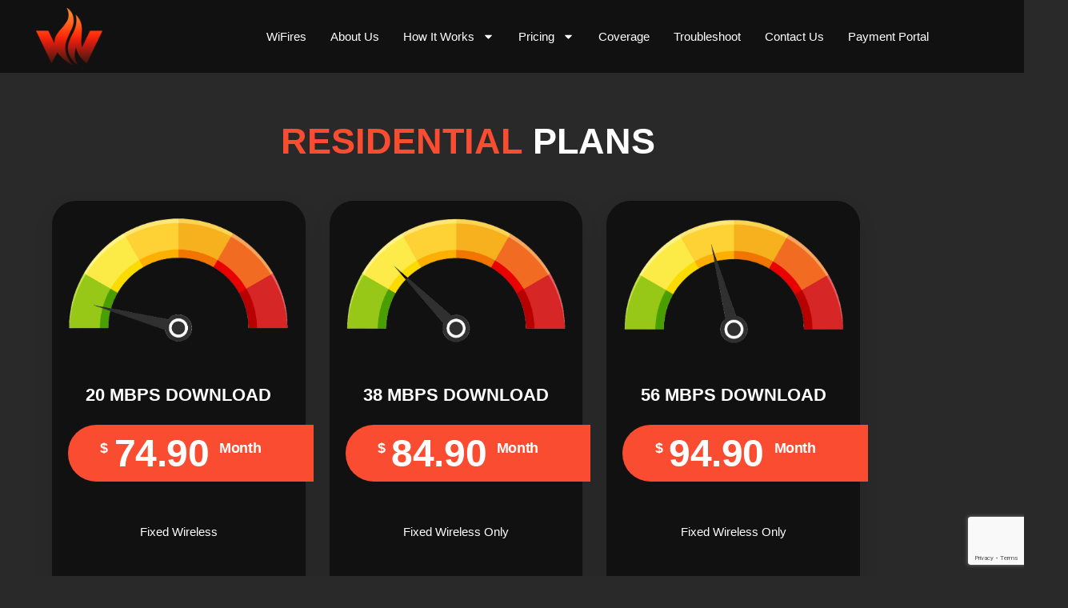

--- FILE ---
content_type: text/html; charset=UTF-8
request_url: https://wifires.com/pricing/
body_size: 24113
content:
<!doctype html>
<html lang="en-US">
<head>
	<meta charset="UTF-8">
	<meta name="viewport" content="width=device-width, initial-scale=1">
	<link rel="profile" href="https://gmpg.org/xfn/11">
	<meta name='robots' content='index, follow, max-image-preview:large, max-snippet:-1, max-video-preview:-1' />

	<!-- This site is optimized with the Yoast SEO plugin v26.7 - https://yoast.com/wordpress/plugins/seo/ -->
	<title>RESIDENTIAL WIRELESS PLANS - WiFires</title>
	<link rel="canonical" href="https://wifires.com/pricing/" />
	<meta property="og:locale" content="en_US" />
	<meta property="og:type" content="article" />
	<meta property="og:title" content="RESIDENTIAL WIRELESS PLANS - WiFires" />
	<meta property="og:description" content="RESIDENTIAL PLANS 20 MBPS DOWNLOAD $ 74.90 Month Fixed Wireless Select Plan Broadband Facts 38 MBPS DOWNLOAD $ 84.90 Month Fixed Wireless Only Select Plan Broadband Facts 56 MBPS DOWNLOAD $ 94.90 Month Fixed Wireless Only Select Plan Broadband Facts 74 MBPS DOWNLOAD $ 104.90 Month Fixed Wireless Only Select Plan Broadband Facts 92 MBPS [&hellip;]" />
	<meta property="og:url" content="https://wifires.com/pricing/" />
	<meta property="og:site_name" content="WiFires" />
	<meta property="article:publisher" content="https://www.facebook.com/WiFires" />
	<meta property="article:modified_time" content="2025-09-03T00:26:12+00:00" />
	<meta property="og:image" content="http://wifires.com/wp-content/uploads/elementor/thumbs/18_2-FREE-Mbps-ra8i4dl4ofpftkh0b38c5yl2t4tx2n3fjwo0pzcg4e.png" />
	<meta name="twitter:card" content="summary_large_image" />
	<meta name="twitter:site" content="@WiFiresLLC" />
	<meta name="twitter:label1" content="Est. reading time" />
	<meta name="twitter:data1" content="2 minutes" />
	<script type="application/ld+json" class="yoast-schema-graph">{"@context":"https://schema.org","@graph":[{"@type":"WebPage","@id":"https://wifires.com/pricing/","url":"https://wifires.com/pricing/","name":"RESIDENTIAL WIRELESS PLANS - WiFires","isPartOf":{"@id":"https://wifires.com/#website"},"primaryImageOfPage":{"@id":"https://wifires.com/pricing/#primaryimage"},"image":{"@id":"https://wifires.com/pricing/#primaryimage"},"thumbnailUrl":"http://wifires.com/wp-content/uploads/elementor/thumbs/18_2-FREE-Mbps-ra8i4dl4ofpftkh0b38c5yl2t4tx2n3fjwo0pzcg4e.png","datePublished":"2024-01-17T09:13:54+00:00","dateModified":"2025-09-03T00:26:12+00:00","breadcrumb":{"@id":"https://wifires.com/pricing/#breadcrumb"},"inLanguage":"en-US","potentialAction":[{"@type":"ReadAction","target":["https://wifires.com/pricing/"]}]},{"@type":"ImageObject","inLanguage":"en-US","@id":"https://wifires.com/pricing/#primaryimage","url":"http://wifires.com/wp-content/uploads/elementor/thumbs/18_2-FREE-Mbps-ra8i4dl4ofpftkh0b38c5yl2t4tx2n3fjwo0pzcg4e.png","contentUrl":"http://wifires.com/wp-content/uploads/elementor/thumbs/18_2-FREE-Mbps-ra8i4dl4ofpftkh0b38c5yl2t4tx2n3fjwo0pzcg4e.png"},{"@type":"BreadcrumbList","@id":"https://wifires.com/pricing/#breadcrumb","itemListElement":[{"@type":"ListItem","position":1,"name":"Home","item":"https://wifires.com/"},{"@type":"ListItem","position":2,"name":"RESIDENTIAL WIRELESS PLANS"}]},{"@type":"WebSite","@id":"https://wifires.com/#website","url":"https://wifires.com/","name":"WiFires","description":"Blazing Fast Internet","publisher":{"@id":"https://wifires.com/#organization"},"potentialAction":[{"@type":"SearchAction","target":{"@type":"EntryPoint","urlTemplate":"https://wifires.com/?s={search_term_string}"},"query-input":{"@type":"PropertyValueSpecification","valueRequired":true,"valueName":"search_term_string"}}],"inLanguage":"en-US"},{"@type":"Organization","@id":"https://wifires.com/#organization","name":"WiFires Communication LLC","url":"https://wifires.com/","logo":{"@type":"ImageObject","inLanguage":"en-US","@id":"https://wifires.com/#/schema/logo/image/","url":"https://wifires.com/wp-content/uploads/2024/02/cropped-Transparent-W-1_B-copy.png","contentUrl":"https://wifires.com/wp-content/uploads/2024/02/cropped-Transparent-W-1_B-copy.png","width":9713,"height":8307,"caption":"WiFires Communication LLC"},"image":{"@id":"https://wifires.com/#/schema/logo/image/"},"sameAs":["https://www.facebook.com/WiFires","https://x.com/WiFiresLLC"]}]}</script>
	<!-- / Yoast SEO plugin. -->


<link rel="alternate" type="application/rss+xml" title="WiFires &raquo; Feed" href="https://wifires.com/feed/" />
<link rel="alternate" type="application/rss+xml" title="WiFires &raquo; Comments Feed" href="https://wifires.com/comments/feed/" />
<link rel="alternate" title="oEmbed (JSON)" type="application/json+oembed" href="https://wifires.com/wp-json/oembed/1.0/embed?url=https%3A%2F%2Fwifires.com%2Fpricing%2F" />
<link rel="alternate" title="oEmbed (XML)" type="text/xml+oembed" href="https://wifires.com/wp-json/oembed/1.0/embed?url=https%3A%2F%2Fwifires.com%2Fpricing%2F&#038;format=xml" />
<style id='wp-img-auto-sizes-contain-inline-css'>
img:is([sizes=auto i],[sizes^="auto," i]){contain-intrinsic-size:3000px 1500px}
/*# sourceURL=wp-img-auto-sizes-contain-inline-css */
</style>
<style id='wp-emoji-styles-inline-css'>

	img.wp-smiley, img.emoji {
		display: inline !important;
		border: none !important;
		box-shadow: none !important;
		height: 1em !important;
		width: 1em !important;
		margin: 0 0.07em !important;
		vertical-align: -0.1em !important;
		background: none !important;
		padding: 0 !important;
	}
/*# sourceURL=wp-emoji-styles-inline-css */
</style>
<style id='global-styles-inline-css'>
:root{--wp--preset--aspect-ratio--square: 1;--wp--preset--aspect-ratio--4-3: 4/3;--wp--preset--aspect-ratio--3-4: 3/4;--wp--preset--aspect-ratio--3-2: 3/2;--wp--preset--aspect-ratio--2-3: 2/3;--wp--preset--aspect-ratio--16-9: 16/9;--wp--preset--aspect-ratio--9-16: 9/16;--wp--preset--color--black: #000000;--wp--preset--color--cyan-bluish-gray: #abb8c3;--wp--preset--color--white: #ffffff;--wp--preset--color--pale-pink: #f78da7;--wp--preset--color--vivid-red: #cf2e2e;--wp--preset--color--luminous-vivid-orange: #ff6900;--wp--preset--color--luminous-vivid-amber: #fcb900;--wp--preset--color--light-green-cyan: #7bdcb5;--wp--preset--color--vivid-green-cyan: #00d084;--wp--preset--color--pale-cyan-blue: #8ed1fc;--wp--preset--color--vivid-cyan-blue: #0693e3;--wp--preset--color--vivid-purple: #9b51e0;--wp--preset--gradient--vivid-cyan-blue-to-vivid-purple: linear-gradient(135deg,rgb(6,147,227) 0%,rgb(155,81,224) 100%);--wp--preset--gradient--light-green-cyan-to-vivid-green-cyan: linear-gradient(135deg,rgb(122,220,180) 0%,rgb(0,208,130) 100%);--wp--preset--gradient--luminous-vivid-amber-to-luminous-vivid-orange: linear-gradient(135deg,rgb(252,185,0) 0%,rgb(255,105,0) 100%);--wp--preset--gradient--luminous-vivid-orange-to-vivid-red: linear-gradient(135deg,rgb(255,105,0) 0%,rgb(207,46,46) 100%);--wp--preset--gradient--very-light-gray-to-cyan-bluish-gray: linear-gradient(135deg,rgb(238,238,238) 0%,rgb(169,184,195) 100%);--wp--preset--gradient--cool-to-warm-spectrum: linear-gradient(135deg,rgb(74,234,220) 0%,rgb(151,120,209) 20%,rgb(207,42,186) 40%,rgb(238,44,130) 60%,rgb(251,105,98) 80%,rgb(254,248,76) 100%);--wp--preset--gradient--blush-light-purple: linear-gradient(135deg,rgb(255,206,236) 0%,rgb(152,150,240) 100%);--wp--preset--gradient--blush-bordeaux: linear-gradient(135deg,rgb(254,205,165) 0%,rgb(254,45,45) 50%,rgb(107,0,62) 100%);--wp--preset--gradient--luminous-dusk: linear-gradient(135deg,rgb(255,203,112) 0%,rgb(199,81,192) 50%,rgb(65,88,208) 100%);--wp--preset--gradient--pale-ocean: linear-gradient(135deg,rgb(255,245,203) 0%,rgb(182,227,212) 50%,rgb(51,167,181) 100%);--wp--preset--gradient--electric-grass: linear-gradient(135deg,rgb(202,248,128) 0%,rgb(113,206,126) 100%);--wp--preset--gradient--midnight: linear-gradient(135deg,rgb(2,3,129) 0%,rgb(40,116,252) 100%);--wp--preset--font-size--small: 13px;--wp--preset--font-size--medium: 20px;--wp--preset--font-size--large: 36px;--wp--preset--font-size--x-large: 42px;--wp--preset--spacing--20: 0.44rem;--wp--preset--spacing--30: 0.67rem;--wp--preset--spacing--40: 1rem;--wp--preset--spacing--50: 1.5rem;--wp--preset--spacing--60: 2.25rem;--wp--preset--spacing--70: 3.38rem;--wp--preset--spacing--80: 5.06rem;--wp--preset--shadow--natural: 6px 6px 9px rgba(0, 0, 0, 0.2);--wp--preset--shadow--deep: 12px 12px 50px rgba(0, 0, 0, 0.4);--wp--preset--shadow--sharp: 6px 6px 0px rgba(0, 0, 0, 0.2);--wp--preset--shadow--outlined: 6px 6px 0px -3px rgb(255, 255, 255), 6px 6px rgb(0, 0, 0);--wp--preset--shadow--crisp: 6px 6px 0px rgb(0, 0, 0);}:root { --wp--style--global--content-size: 800px;--wp--style--global--wide-size: 1200px; }:where(body) { margin: 0; }.wp-site-blocks > .alignleft { float: left; margin-right: 2em; }.wp-site-blocks > .alignright { float: right; margin-left: 2em; }.wp-site-blocks > .aligncenter { justify-content: center; margin-left: auto; margin-right: auto; }:where(.wp-site-blocks) > * { margin-block-start: 24px; margin-block-end: 0; }:where(.wp-site-blocks) > :first-child { margin-block-start: 0; }:where(.wp-site-blocks) > :last-child { margin-block-end: 0; }:root { --wp--style--block-gap: 24px; }:root :where(.is-layout-flow) > :first-child{margin-block-start: 0;}:root :where(.is-layout-flow) > :last-child{margin-block-end: 0;}:root :where(.is-layout-flow) > *{margin-block-start: 24px;margin-block-end: 0;}:root :where(.is-layout-constrained) > :first-child{margin-block-start: 0;}:root :where(.is-layout-constrained) > :last-child{margin-block-end: 0;}:root :where(.is-layout-constrained) > *{margin-block-start: 24px;margin-block-end: 0;}:root :where(.is-layout-flex){gap: 24px;}:root :where(.is-layout-grid){gap: 24px;}.is-layout-flow > .alignleft{float: left;margin-inline-start: 0;margin-inline-end: 2em;}.is-layout-flow > .alignright{float: right;margin-inline-start: 2em;margin-inline-end: 0;}.is-layout-flow > .aligncenter{margin-left: auto !important;margin-right: auto !important;}.is-layout-constrained > .alignleft{float: left;margin-inline-start: 0;margin-inline-end: 2em;}.is-layout-constrained > .alignright{float: right;margin-inline-start: 2em;margin-inline-end: 0;}.is-layout-constrained > .aligncenter{margin-left: auto !important;margin-right: auto !important;}.is-layout-constrained > :where(:not(.alignleft):not(.alignright):not(.alignfull)){max-width: var(--wp--style--global--content-size);margin-left: auto !important;margin-right: auto !important;}.is-layout-constrained > .alignwide{max-width: var(--wp--style--global--wide-size);}body .is-layout-flex{display: flex;}.is-layout-flex{flex-wrap: wrap;align-items: center;}.is-layout-flex > :is(*, div){margin: 0;}body .is-layout-grid{display: grid;}.is-layout-grid > :is(*, div){margin: 0;}body{padding-top: 0px;padding-right: 0px;padding-bottom: 0px;padding-left: 0px;}a:where(:not(.wp-element-button)){text-decoration: underline;}:root :where(.wp-element-button, .wp-block-button__link){background-color: #32373c;border-width: 0;color: #fff;font-family: inherit;font-size: inherit;font-style: inherit;font-weight: inherit;letter-spacing: inherit;line-height: inherit;padding-top: calc(0.667em + 2px);padding-right: calc(1.333em + 2px);padding-bottom: calc(0.667em + 2px);padding-left: calc(1.333em + 2px);text-decoration: none;text-transform: inherit;}.has-black-color{color: var(--wp--preset--color--black) !important;}.has-cyan-bluish-gray-color{color: var(--wp--preset--color--cyan-bluish-gray) !important;}.has-white-color{color: var(--wp--preset--color--white) !important;}.has-pale-pink-color{color: var(--wp--preset--color--pale-pink) !important;}.has-vivid-red-color{color: var(--wp--preset--color--vivid-red) !important;}.has-luminous-vivid-orange-color{color: var(--wp--preset--color--luminous-vivid-orange) !important;}.has-luminous-vivid-amber-color{color: var(--wp--preset--color--luminous-vivid-amber) !important;}.has-light-green-cyan-color{color: var(--wp--preset--color--light-green-cyan) !important;}.has-vivid-green-cyan-color{color: var(--wp--preset--color--vivid-green-cyan) !important;}.has-pale-cyan-blue-color{color: var(--wp--preset--color--pale-cyan-blue) !important;}.has-vivid-cyan-blue-color{color: var(--wp--preset--color--vivid-cyan-blue) !important;}.has-vivid-purple-color{color: var(--wp--preset--color--vivid-purple) !important;}.has-black-background-color{background-color: var(--wp--preset--color--black) !important;}.has-cyan-bluish-gray-background-color{background-color: var(--wp--preset--color--cyan-bluish-gray) !important;}.has-white-background-color{background-color: var(--wp--preset--color--white) !important;}.has-pale-pink-background-color{background-color: var(--wp--preset--color--pale-pink) !important;}.has-vivid-red-background-color{background-color: var(--wp--preset--color--vivid-red) !important;}.has-luminous-vivid-orange-background-color{background-color: var(--wp--preset--color--luminous-vivid-orange) !important;}.has-luminous-vivid-amber-background-color{background-color: var(--wp--preset--color--luminous-vivid-amber) !important;}.has-light-green-cyan-background-color{background-color: var(--wp--preset--color--light-green-cyan) !important;}.has-vivid-green-cyan-background-color{background-color: var(--wp--preset--color--vivid-green-cyan) !important;}.has-pale-cyan-blue-background-color{background-color: var(--wp--preset--color--pale-cyan-blue) !important;}.has-vivid-cyan-blue-background-color{background-color: var(--wp--preset--color--vivid-cyan-blue) !important;}.has-vivid-purple-background-color{background-color: var(--wp--preset--color--vivid-purple) !important;}.has-black-border-color{border-color: var(--wp--preset--color--black) !important;}.has-cyan-bluish-gray-border-color{border-color: var(--wp--preset--color--cyan-bluish-gray) !important;}.has-white-border-color{border-color: var(--wp--preset--color--white) !important;}.has-pale-pink-border-color{border-color: var(--wp--preset--color--pale-pink) !important;}.has-vivid-red-border-color{border-color: var(--wp--preset--color--vivid-red) !important;}.has-luminous-vivid-orange-border-color{border-color: var(--wp--preset--color--luminous-vivid-orange) !important;}.has-luminous-vivid-amber-border-color{border-color: var(--wp--preset--color--luminous-vivid-amber) !important;}.has-light-green-cyan-border-color{border-color: var(--wp--preset--color--light-green-cyan) !important;}.has-vivid-green-cyan-border-color{border-color: var(--wp--preset--color--vivid-green-cyan) !important;}.has-pale-cyan-blue-border-color{border-color: var(--wp--preset--color--pale-cyan-blue) !important;}.has-vivid-cyan-blue-border-color{border-color: var(--wp--preset--color--vivid-cyan-blue) !important;}.has-vivid-purple-border-color{border-color: var(--wp--preset--color--vivid-purple) !important;}.has-vivid-cyan-blue-to-vivid-purple-gradient-background{background: var(--wp--preset--gradient--vivid-cyan-blue-to-vivid-purple) !important;}.has-light-green-cyan-to-vivid-green-cyan-gradient-background{background: var(--wp--preset--gradient--light-green-cyan-to-vivid-green-cyan) !important;}.has-luminous-vivid-amber-to-luminous-vivid-orange-gradient-background{background: var(--wp--preset--gradient--luminous-vivid-amber-to-luminous-vivid-orange) !important;}.has-luminous-vivid-orange-to-vivid-red-gradient-background{background: var(--wp--preset--gradient--luminous-vivid-orange-to-vivid-red) !important;}.has-very-light-gray-to-cyan-bluish-gray-gradient-background{background: var(--wp--preset--gradient--very-light-gray-to-cyan-bluish-gray) !important;}.has-cool-to-warm-spectrum-gradient-background{background: var(--wp--preset--gradient--cool-to-warm-spectrum) !important;}.has-blush-light-purple-gradient-background{background: var(--wp--preset--gradient--blush-light-purple) !important;}.has-blush-bordeaux-gradient-background{background: var(--wp--preset--gradient--blush-bordeaux) !important;}.has-luminous-dusk-gradient-background{background: var(--wp--preset--gradient--luminous-dusk) !important;}.has-pale-ocean-gradient-background{background: var(--wp--preset--gradient--pale-ocean) !important;}.has-electric-grass-gradient-background{background: var(--wp--preset--gradient--electric-grass) !important;}.has-midnight-gradient-background{background: var(--wp--preset--gradient--midnight) !important;}.has-small-font-size{font-size: var(--wp--preset--font-size--small) !important;}.has-medium-font-size{font-size: var(--wp--preset--font-size--medium) !important;}.has-large-font-size{font-size: var(--wp--preset--font-size--large) !important;}.has-x-large-font-size{font-size: var(--wp--preset--font-size--x-large) !important;}
:root :where(.wp-block-pullquote){font-size: 1.5em;line-height: 1.6;}
/*# sourceURL=global-styles-inline-css */
</style>
<link rel='stylesheet' id='woocommerce-layout-css' href='https://wifires.com/wp-content/plugins/woocommerce/assets/css/woocommerce-layout.css?ver=10.4.3' media='all' />
<link rel='stylesheet' id='woocommerce-smallscreen-css' href='https://wifires.com/wp-content/plugins/woocommerce/assets/css/woocommerce-smallscreen.css?ver=10.4.3' media='only screen and (max-width: 768px)' />
<link rel='stylesheet' id='woocommerce-general-css' href='https://wifires.com/wp-content/plugins/woocommerce/assets/css/woocommerce.css?ver=10.4.3' media='all' />
<style id='woocommerce-inline-inline-css'>
.woocommerce form .form-row .required { visibility: visible; }
/*# sourceURL=woocommerce-inline-inline-css */
</style>
<link rel='stylesheet' id='hello-elementor-css' href='https://wifires.com/wp-content/themes/hello-elementor/assets/css/reset.css?ver=3.4.5' media='all' />
<link rel='stylesheet' id='hello-elementor-theme-style-css' href='https://wifires.com/wp-content/themes/hello-elementor/assets/css/theme.css?ver=3.4.5' media='all' />
<link rel='stylesheet' id='hello-elementor-header-footer-css' href='https://wifires.com/wp-content/themes/hello-elementor/assets/css/header-footer.css?ver=3.4.5' media='all' />
<link rel='stylesheet' id='elementor-frontend-css' href='https://wifires.com/wp-content/plugins/elementor/assets/css/frontend.min.css?ver=3.34.1' media='all' />
<link rel='stylesheet' id='elementor-post-15-css' href='https://wifires.com/wp-content/uploads/elementor/css/post-15.css?ver=1767974509' media='all' />
<link rel='stylesheet' id='jet-fb-option-field-select-css' href='https://wifires.com/wp-content/plugins/jetformbuilder/modules/option-field/assets/build/select.css?ver=0edd78a6f12e2b918b82' media='all' />
<link rel='stylesheet' id='jet-fb-option-field-checkbox-css' href='https://wifires.com/wp-content/plugins/jetformbuilder/modules/option-field/assets/build/checkbox.css?ver=6e25adbbae5a5d1bb65e' media='all' />
<link rel='stylesheet' id='jet-fb-option-field-radio-css' href='https://wifires.com/wp-content/plugins/jetformbuilder/modules/option-field/assets/build/radio.css?ver=7c6d0d4d7df91e6bd6a4' media='all' />
<link rel='stylesheet' id='jet-fb-advanced-choices-css' href='https://wifires.com/wp-content/plugins/jetformbuilder/modules/advanced-choices/assets/build/main.css?ver=ca05550a7cac3b9b55a3' media='all' />
<link rel='stylesheet' id='jet-fb-wysiwyg-css' href='https://wifires.com/wp-content/plugins/jetformbuilder/modules/wysiwyg/assets/build/wysiwyg.css?ver=5a4d16fb6d7a94700261' media='all' />
<link rel='stylesheet' id='jet-fb-switcher-css' href='https://wifires.com/wp-content/plugins/jetformbuilder/modules/switcher/assets/build/switcher.css?ver=06c887a8b9195e5a119d' media='all' />
<link rel='stylesheet' id='widget-image-css' href='https://wifires.com/wp-content/plugins/elementor/assets/css/widget-image.min.css?ver=3.34.1' media='all' />
<link rel='stylesheet' id='widget-nav-menu-css' href='https://wifires.com/wp-content/plugins/elementor-pro/assets/css/widget-nav-menu.min.css?ver=3.34.0' media='all' />
<link rel='stylesheet' id='e-sticky-css' href='https://wifires.com/wp-content/plugins/elementor-pro/assets/css/modules/sticky.min.css?ver=3.34.0' media='all' />
<link rel='stylesheet' id='widget-social-icons-css' href='https://wifires.com/wp-content/plugins/elementor/assets/css/widget-social-icons.min.css?ver=3.34.1' media='all' />
<link rel='stylesheet' id='e-apple-webkit-css' href='https://wifires.com/wp-content/plugins/elementor/assets/css/conditionals/apple-webkit.min.css?ver=3.34.1' media='all' />
<link rel='stylesheet' id='widget-heading-css' href='https://wifires.com/wp-content/plugins/elementor/assets/css/widget-heading.min.css?ver=3.34.1' media='all' />
<link rel='stylesheet' id='widget-icon-list-css' href='https://wifires.com/wp-content/plugins/elementor/assets/css/widget-icon-list.min.css?ver=3.34.1' media='all' />
<link rel='stylesheet' id='e-popup-css' href='https://wifires.com/wp-content/plugins/elementor-pro/assets/css/conditionals/popup.min.css?ver=3.34.0' media='all' />
<link rel='stylesheet' id='eael-general-css' href='https://wifires.com/wp-content/plugins/essential-addons-for-elementor-lite/assets/front-end/css/view/general.min.css?ver=6.5.5' media='all' />
<link rel='stylesheet' id='eael-240-css' href='https://wifires.com/wp-content/uploads/essential-addons-elementor/eael-240.css?ver=1756841172' media='all' />
<link rel='stylesheet' id='widget-icon-box-css' href='https://wifires.com/wp-content/plugins/elementor/assets/css/widget-icon-box.min.css?ver=3.34.1' media='all' />
<link rel='stylesheet' id='widget-divider-css' href='https://wifires.com/wp-content/plugins/elementor/assets/css/widget-divider.min.css?ver=3.34.1' media='all' />
<link rel='stylesheet' id='wpforms-modern-full-css' href='https://wifires.com/wp-content/plugins/wpforms/assets/css/frontend/modern/wpforms-full.min.css?ver=1.9.8.7' media='all' />
<style id='wpforms-modern-full-inline-css'>
:root {
				--wpforms-field-border-radius: 3px;
--wpforms-field-border-style: solid;
--wpforms-field-border-size: 1px;
--wpforms-field-background-color: #ffffff;
--wpforms-field-border-color: rgba( 0, 0, 0, 0.25 );
--wpforms-field-border-color-spare: rgba( 0, 0, 0, 0.25 );
--wpforms-field-text-color: rgba( 0, 0, 0, 0.7 );
--wpforms-field-menu-color: #ffffff;
--wpforms-label-color: rgba( 0, 0, 0, 0.85 );
--wpforms-label-sublabel-color: rgba( 0, 0, 0, 0.55 );
--wpforms-label-error-color: #d63637;
--wpforms-button-border-radius: 3px;
--wpforms-button-border-style: none;
--wpforms-button-border-size: 1px;
--wpforms-button-background-color: #066aab;
--wpforms-button-border-color: #066aab;
--wpforms-button-text-color: #ffffff;
--wpforms-page-break-color: #066aab;
--wpforms-background-image: none;
--wpforms-background-position: center center;
--wpforms-background-repeat: no-repeat;
--wpforms-background-size: cover;
--wpforms-background-width: 100px;
--wpforms-background-height: 100px;
--wpforms-background-color: rgba( 0, 0, 0, 0 );
--wpforms-background-url: none;
--wpforms-container-padding: 0px;
--wpforms-container-border-style: none;
--wpforms-container-border-width: 1px;
--wpforms-container-border-color: #000000;
--wpforms-container-border-radius: 3px;
--wpforms-field-size-input-height: 43px;
--wpforms-field-size-input-spacing: 15px;
--wpforms-field-size-font-size: 16px;
--wpforms-field-size-line-height: 19px;
--wpforms-field-size-padding-h: 14px;
--wpforms-field-size-checkbox-size: 16px;
--wpforms-field-size-sublabel-spacing: 5px;
--wpforms-field-size-icon-size: 1;
--wpforms-label-size-font-size: 16px;
--wpforms-label-size-line-height: 19px;
--wpforms-label-size-sublabel-font-size: 14px;
--wpforms-label-size-sublabel-line-height: 17px;
--wpforms-button-size-font-size: 17px;
--wpforms-button-size-height: 41px;
--wpforms-button-size-padding-h: 15px;
--wpforms-button-size-margin-top: 10px;
--wpforms-container-shadow-size-box-shadow: none;
			}
:root {
				--wpforms-field-border-radius: 3px;
--wpforms-field-border-style: solid;
--wpforms-field-border-size: 1px;
--wpforms-field-background-color: #ffffff;
--wpforms-field-border-color: rgba( 0, 0, 0, 0.25 );
--wpforms-field-border-color-spare: rgba( 0, 0, 0, 0.25 );
--wpforms-field-text-color: rgba( 0, 0, 0, 0.7 );
--wpforms-field-menu-color: #ffffff;
--wpforms-label-color: rgba( 0, 0, 0, 0.85 );
--wpforms-label-sublabel-color: rgba( 0, 0, 0, 0.55 );
--wpforms-label-error-color: #d63637;
--wpforms-button-border-radius: 3px;
--wpforms-button-border-style: none;
--wpforms-button-border-size: 1px;
--wpforms-button-background-color: #066aab;
--wpforms-button-border-color: #066aab;
--wpforms-button-text-color: #ffffff;
--wpforms-page-break-color: #066aab;
--wpforms-background-image: none;
--wpforms-background-position: center center;
--wpforms-background-repeat: no-repeat;
--wpforms-background-size: cover;
--wpforms-background-width: 100px;
--wpforms-background-height: 100px;
--wpforms-background-color: rgba( 0, 0, 0, 0 );
--wpforms-background-url: none;
--wpforms-container-padding: 0px;
--wpforms-container-border-style: none;
--wpforms-container-border-width: 1px;
--wpforms-container-border-color: #000000;
--wpforms-container-border-radius: 3px;
--wpforms-field-size-input-height: 43px;
--wpforms-field-size-input-spacing: 15px;
--wpforms-field-size-font-size: 16px;
--wpforms-field-size-line-height: 19px;
--wpforms-field-size-padding-h: 14px;
--wpforms-field-size-checkbox-size: 16px;
--wpforms-field-size-sublabel-spacing: 5px;
--wpforms-field-size-icon-size: 1;
--wpforms-label-size-font-size: 16px;
--wpforms-label-size-line-height: 19px;
--wpforms-label-size-sublabel-font-size: 14px;
--wpforms-label-size-sublabel-line-height: 17px;
--wpforms-button-size-font-size: 17px;
--wpforms-button-size-height: 41px;
--wpforms-button-size-padding-h: 15px;
--wpforms-button-size-margin-top: 10px;
--wpforms-container-shadow-size-box-shadow: none;
			}
/*# sourceURL=wpforms-modern-full-inline-css */
</style>
<link rel='stylesheet' id='wpforms-pro-modern-full-css' href='https://wifires.com/wp-content/plugins/wpforms/assets/pro/css/frontend/modern/wpforms-full.min.css?ver=1.9.8.7' media='all' />
<link rel='stylesheet' id='elementor-post-240-css' href='https://wifires.com/wp-content/uploads/elementor/css/post-240.css?ver=1767974569' media='all' />
<link rel='stylesheet' id='elementor-post-530-css' href='https://wifires.com/wp-content/uploads/elementor/css/post-530.css?ver=1767974510' media='all' />
<link rel='stylesheet' id='elementor-post-25-css' href='https://wifires.com/wp-content/uploads/elementor/css/post-25.css?ver=1767974510' media='all' />
<link rel='stylesheet' id='elementor-post-1504-css' href='https://wifires.com/wp-content/uploads/elementor/css/post-1504.css?ver=1767974510' media='all' />
<link rel='stylesheet' id='elementor-post-1500-css' href='https://wifires.com/wp-content/uploads/elementor/css/post-1500.css?ver=1767974510' media='all' />
<link rel='stylesheet' id='elementor-post-1496-css' href='https://wifires.com/wp-content/uploads/elementor/css/post-1496.css?ver=1767974510' media='all' />
<link rel='stylesheet' id='elementor-post-1492-css' href='https://wifires.com/wp-content/uploads/elementor/css/post-1492.css?ver=1767974510' media='all' />
<link rel='stylesheet' id='elementor-post-1488-css' href='https://wifires.com/wp-content/uploads/elementor/css/post-1488.css?ver=1767974510' media='all' />
<link rel='stylesheet' id='elementor-post-1312-css' href='https://wifires.com/wp-content/uploads/elementor/css/post-1312.css?ver=1767974510' media='all' />
<link rel='stylesheet' id='elementor-post-1297-css' href='https://wifires.com/wp-content/uploads/elementor/css/post-1297.css?ver=1767974510' media='all' />
<link rel='stylesheet' id='elementor-post-1289-css' href='https://wifires.com/wp-content/uploads/elementor/css/post-1289.css?ver=1767974510' media='all' />
<link rel='stylesheet' id='elementor-post-1213-css' href='https://wifires.com/wp-content/uploads/elementor/css/post-1213.css?ver=1767974510' media='all' />
<link rel='stylesheet' id='ekit-widget-styles-css' href='https://wifires.com/wp-content/plugins/elementskit-lite/widgets/init/assets/css/widget-styles.css?ver=3.7.8' media='all' />
<link rel='stylesheet' id='ekit-responsive-css' href='https://wifires.com/wp-content/plugins/elementskit-lite/widgets/init/assets/css/responsive.css?ver=3.7.8' media='all' />
<link rel='stylesheet' id='elementor-gf-local-poppins-css' href='http://wifires.com/wp-content/uploads/elementor/google-fonts/css/poppins.css?ver=1755875897' media='all' />
<link rel='stylesheet' id='elementor-gf-local-rubik-css' href='http://wifires.com/wp-content/uploads/elementor/google-fonts/css/rubik.css?ver=1755875903' media='all' />
<link rel='stylesheet' id='elementor-icons-ekiticons-css' href='https://wifires.com/wp-content/plugins/elementskit-lite/modules/elementskit-icon-pack/assets/css/ekiticons.css?ver=3.7.8' media='all' />
<script src="https://wifires.com/wp-includes/js/jquery/jquery.min.js?ver=3.7.1" id="jquery-core-js"></script>
<script src="https://wifires.com/wp-includes/js/jquery/jquery-migrate.min.js?ver=3.4.1" id="jquery-migrate-js"></script>
<script src="https://wifires.com/wp-content/plugins/woocommerce/assets/js/jquery-blockui/jquery.blockUI.min.js?ver=2.7.0-wc.10.4.3" id="wc-jquery-blockui-js" defer data-wp-strategy="defer"></script>
<script id="wc-add-to-cart-js-extra">
var wc_add_to_cart_params = {"ajax_url":"/wp-admin/admin-ajax.php","wc_ajax_url":"/?wc-ajax=%%endpoint%%","i18n_view_cart":"View cart","cart_url":"https://wifires.com/?page_id=11","is_cart":"","cart_redirect_after_add":"no"};
//# sourceURL=wc-add-to-cart-js-extra
</script>
<script src="https://wifires.com/wp-content/plugins/woocommerce/assets/js/frontend/add-to-cart.min.js?ver=10.4.3" id="wc-add-to-cart-js" defer data-wp-strategy="defer"></script>
<script src="https://wifires.com/wp-content/plugins/woocommerce/assets/js/js-cookie/js.cookie.min.js?ver=2.1.4-wc.10.4.3" id="wc-js-cookie-js" defer data-wp-strategy="defer"></script>
<script id="woocommerce-js-extra">
var woocommerce_params = {"ajax_url":"/wp-admin/admin-ajax.php","wc_ajax_url":"/?wc-ajax=%%endpoint%%","i18n_password_show":"Show password","i18n_password_hide":"Hide password"};
//# sourceURL=woocommerce-js-extra
</script>
<script src="https://wifires.com/wp-content/plugins/woocommerce/assets/js/frontend/woocommerce.min.js?ver=10.4.3" id="woocommerce-js" defer data-wp-strategy="defer"></script>
<link rel="https://api.w.org/" href="https://wifires.com/wp-json/" /><link rel="alternate" title="JSON" type="application/json" href="https://wifires.com/wp-json/wp/v2/pages/240" /><link rel="EditURI" type="application/rsd+xml" title="RSD" href="https://wifires.com/xmlrpc.php?rsd" />
<meta name="generator" content="WordPress 6.9" />
<meta name="generator" content="WooCommerce 10.4.3" />
<link rel='shortlink' href='https://wifires.com/?p=240' />
	<noscript><style>.woocommerce-product-gallery{ opacity: 1 !important; }</style></noscript>
	<meta name="generator" content="Elementor 3.34.1; features: e_font_icon_svg, additional_custom_breakpoints; settings: css_print_method-external, google_font-enabled, font_display-swap">
			<style>
				.e-con.e-parent:nth-of-type(n+4):not(.e-lazyloaded):not(.e-no-lazyload),
				.e-con.e-parent:nth-of-type(n+4):not(.e-lazyloaded):not(.e-no-lazyload) * {
					background-image: none !important;
				}
				@media screen and (max-height: 1024px) {
					.e-con.e-parent:nth-of-type(n+3):not(.e-lazyloaded):not(.e-no-lazyload),
					.e-con.e-parent:nth-of-type(n+3):not(.e-lazyloaded):not(.e-no-lazyload) * {
						background-image: none !important;
					}
				}
				@media screen and (max-height: 640px) {
					.e-con.e-parent:nth-of-type(n+2):not(.e-lazyloaded):not(.e-no-lazyload),
					.e-con.e-parent:nth-of-type(n+2):not(.e-lazyloaded):not(.e-no-lazyload) * {
						background-image: none !important;
					}
				}
			</style>
			<link rel="icon" href="https://wifires.com/wp-content/uploads/2024/10/cropped-WiFires-Favicon-32x32.png" sizes="32x32" />
<link rel="icon" href="https://wifires.com/wp-content/uploads/2024/10/cropped-WiFires-Favicon-192x192.png" sizes="192x192" />
<link rel="apple-touch-icon" href="https://wifires.com/wp-content/uploads/2024/10/cropped-WiFires-Favicon-180x180.png" />
<meta name="msapplication-TileImage" content="https://wifires.com/wp-content/uploads/2024/10/cropped-WiFires-Favicon-270x270.png" />
</head>
<body class="wp-singular page-template page-template-elementor_header_footer page page-id-240 wp-custom-logo wp-embed-responsive wp-theme-hello-elementor theme-hello-elementor woocommerce-no-js hello-elementor-default elementor-default elementor-template-full-width elementor-kit-15 elementor-page elementor-page-240">


<a class="skip-link screen-reader-text" href="#content">Skip to content</a>

		<header data-elementor-type="header" data-elementor-id="530" class="elementor elementor-530 elementor-location-header" data-elementor-post-type="elementor_library">
					<section class="elementor-section elementor-top-section elementor-element elementor-element-7b1fc4f0 elementor-section-content-middle elementor-section-stretched elementor-section-boxed elementor-section-height-default elementor-section-height-default" data-id="7b1fc4f0" data-element_type="section" data-settings="{&quot;background_background&quot;:&quot;classic&quot;,&quot;sticky&quot;:&quot;top&quot;,&quot;stretch_section&quot;:&quot;section-stretched&quot;,&quot;sticky_on&quot;:[&quot;desktop&quot;,&quot;tablet&quot;,&quot;mobile&quot;],&quot;sticky_offset&quot;:0,&quot;sticky_effects_offset&quot;:0,&quot;sticky_anchor_link_offset&quot;:0}">
							<div class="elementor-background-overlay"></div>
							<div class="elementor-container elementor-column-gap-no">
					<div class="elementor-column elementor-col-33 elementor-top-column elementor-element elementor-element-3d9e5c8c" data-id="3d9e5c8c" data-element_type="column">
			<div class="elementor-widget-wrap elementor-element-populated">
						<div class="elementor-element elementor-element-493c89f elementor-widget elementor-widget-theme-site-logo elementor-widget-image" data-id="493c89f" data-element_type="widget" data-widget_type="theme-site-logo.default">
				<div class="elementor-widget-container">
											<a href="https://wifires.com">
			<img width="9713" height="8307" src="https://wifires.com/wp-content/uploads/2024/02/cropped-Transparent-W-1_B-copy.png" class="attachment-full size-full wp-image-813" alt="" srcset="https://wifires.com/wp-content/uploads/2024/02/cropped-Transparent-W-1_B-copy.png 9713w, https://wifires.com/wp-content/uploads/2024/02/cropped-Transparent-W-1_B-copy-300x257.png 300w, https://wifires.com/wp-content/uploads/2024/02/cropped-Transparent-W-1_B-copy-1024x876.png 1024w, https://wifires.com/wp-content/uploads/2024/02/cropped-Transparent-W-1_B-copy-768x657.png 768w, https://wifires.com/wp-content/uploads/2024/02/cropped-Transparent-W-1_B-copy-1536x1314.png 1536w, https://wifires.com/wp-content/uploads/2024/02/cropped-Transparent-W-1_B-copy-2048x1752.png 2048w, https://wifires.com/wp-content/uploads/2024/02/cropped-Transparent-W-1_B-copy-600x513.png 600w" sizes="(max-width: 9713px) 100vw, 9713px" />				</a>
											</div>
				</div>
					</div>
		</div>
				<div class="elementor-column elementor-col-66 elementor-top-column elementor-element elementor-element-d916515" data-id="d916515" data-element_type="column">
			<div class="elementor-widget-wrap elementor-element-populated">
						<div class="elementor-element elementor-element-5650e30a elementor-nav-menu__align-center elementor-nav-menu--stretch elementor-nav-menu__text-align-center elementor-widget__width-initial elementor-nav-menu--dropdown-tablet elementor-nav-menu--toggle elementor-nav-menu--burger elementor-widget elementor-widget-nav-menu" data-id="5650e30a" data-element_type="widget" data-settings="{&quot;full_width&quot;:&quot;stretch&quot;,&quot;layout&quot;:&quot;horizontal&quot;,&quot;submenu_icon&quot;:{&quot;value&quot;:&quot;&lt;svg aria-hidden=\&quot;true\&quot; class=\&quot;e-font-icon-svg e-fas-caret-down\&quot; viewBox=\&quot;0 0 320 512\&quot; xmlns=\&quot;http:\/\/www.w3.org\/2000\/svg\&quot;&gt;&lt;path d=\&quot;M31.3 192h257.3c17.8 0 26.7 21.5 14.1 34.1L174.1 354.8c-7.8 7.8-20.5 7.8-28.3 0L17.2 226.1C4.6 213.5 13.5 192 31.3 192z\&quot;&gt;&lt;\/path&gt;&lt;\/svg&gt;&quot;,&quot;library&quot;:&quot;fa-solid&quot;},&quot;toggle&quot;:&quot;burger&quot;}" data-widget_type="nav-menu.default">
				<div class="elementor-widget-container">
								<nav aria-label="Menu" class="elementor-nav-menu--main elementor-nav-menu__container elementor-nav-menu--layout-horizontal e--pointer-none">
				<ul id="menu-1-5650e30a" class="elementor-nav-menu"><li class="menu-item menu-item-type-post_type menu-item-object-page menu-item-home menu-item-583"><a href="https://wifires.com/" class="elementor-item">WiFires</a></li>
<li class="menu-item menu-item-type-post_type menu-item-object-page menu-item-584"><a href="https://wifires.com/about-us/" class="elementor-item">About Us</a></li>
<li class="menu-item menu-item-type-custom menu-item-object-custom menu-item-has-children menu-item-1211"><a href="#" class="elementor-item elementor-item-anchor">How It Works</a>
<ul class="sub-menu elementor-nav-menu--dropdown">
	<li class="menu-item menu-item-type-post_type menu-item-object-page menu-item-586"><a href="https://wifires.com/how-it-works/" class="elementor-sub-item">How it Works</a></li>
	<li class="menu-item menu-item-type-custom menu-item-object-custom menu-item-588"><a href="http://speedtest.wifires.com/" class="elementor-sub-item">Speed Test</a></li>
</ul>
</li>
<li class="menu-item menu-item-type-custom menu-item-object-custom current-menu-ancestor current-menu-parent menu-item-has-children menu-item-590"><a href="#" class="elementor-item elementor-item-anchor">Pricing</a>
<ul class="sub-menu elementor-nav-menu--dropdown">
	<li class="menu-item menu-item-type-post_type menu-item-object-page current-menu-item page_item page-item-240 current_page_item menu-item-585"><a href="https://wifires.com/pricing/" aria-current="page" class="elementor-sub-item elementor-item-active">Residential Wireless Plans</a></li>
	<li class="menu-item menu-item-type-post_type menu-item-object-page menu-item-594"><a href="https://wifires.com/residentail-fiber-plans/" class="elementor-sub-item">Residentail Fiber Plans</a></li>
	<li class="menu-item menu-item-type-post_type menu-item-object-page menu-item-593"><a href="https://wifires.com/phone-plans/" class="elementor-sub-item">Phone Plans</a></li>
	<li class="menu-item menu-item-type-post_type menu-item-object-page menu-item-595"><a href="https://wifires.com/business-plans/" class="elementor-sub-item">Business Plans</a></li>
</ul>
</li>
<li class="menu-item menu-item-type-post_type menu-item-object-page menu-item-1553"><a href="https://wifires.com/coverage/" class="elementor-item">Coverage</a></li>
<li class="menu-item menu-item-type-post_type menu-item-object-page menu-item-587"><a href="https://wifires.com/troubleshoot/" class="elementor-item">Troubleshoot</a></li>
<li class="menu-item menu-item-type-post_type menu-item-object-page menu-item-1601"><a href="https://wifires.com/contact-us/" class="elementor-item">Contact Us</a></li>
<li class="menu-button menu-item menu-item-type-custom menu-item-object-custom menu-item-1778"><a href="https://crm.wifires.com/" class="elementor-item">Payment Portal</a></li>
</ul>			</nav>
					<div class="elementor-menu-toggle" role="button" tabindex="0" aria-label="Menu Toggle" aria-expanded="false">
			<svg aria-hidden="true" role="presentation" class="elementor-menu-toggle__icon--open e-font-icon-svg e-eicon-menu-bar" viewBox="0 0 1000 1000" xmlns="http://www.w3.org/2000/svg"><path d="M104 333H896C929 333 958 304 958 271S929 208 896 208H104C71 208 42 237 42 271S71 333 104 333ZM104 583H896C929 583 958 554 958 521S929 458 896 458H104C71 458 42 487 42 521S71 583 104 583ZM104 833H896C929 833 958 804 958 771S929 708 896 708H104C71 708 42 737 42 771S71 833 104 833Z"></path></svg><svg aria-hidden="true" role="presentation" class="elementor-menu-toggle__icon--close e-font-icon-svg e-eicon-close" viewBox="0 0 1000 1000" xmlns="http://www.w3.org/2000/svg"><path d="M742 167L500 408 258 167C246 154 233 150 217 150 196 150 179 158 167 167 154 179 150 196 150 212 150 229 154 242 171 254L408 500 167 742C138 771 138 800 167 829 196 858 225 858 254 829L496 587 738 829C750 842 767 846 783 846 800 846 817 842 829 829 842 817 846 804 846 783 846 767 842 750 829 737L588 500 833 258C863 229 863 200 833 171 804 137 775 137 742 167Z"></path></svg>		</div>
					<nav class="elementor-nav-menu--dropdown elementor-nav-menu__container" aria-hidden="true">
				<ul id="menu-2-5650e30a" class="elementor-nav-menu"><li class="menu-item menu-item-type-post_type menu-item-object-page menu-item-home menu-item-583"><a href="https://wifires.com/" class="elementor-item" tabindex="-1">WiFires</a></li>
<li class="menu-item menu-item-type-post_type menu-item-object-page menu-item-584"><a href="https://wifires.com/about-us/" class="elementor-item" tabindex="-1">About Us</a></li>
<li class="menu-item menu-item-type-custom menu-item-object-custom menu-item-has-children menu-item-1211"><a href="#" class="elementor-item elementor-item-anchor" tabindex="-1">How It Works</a>
<ul class="sub-menu elementor-nav-menu--dropdown">
	<li class="menu-item menu-item-type-post_type menu-item-object-page menu-item-586"><a href="https://wifires.com/how-it-works/" class="elementor-sub-item" tabindex="-1">How it Works</a></li>
	<li class="menu-item menu-item-type-custom menu-item-object-custom menu-item-588"><a href="http://speedtest.wifires.com/" class="elementor-sub-item" tabindex="-1">Speed Test</a></li>
</ul>
</li>
<li class="menu-item menu-item-type-custom menu-item-object-custom current-menu-ancestor current-menu-parent menu-item-has-children menu-item-590"><a href="#" class="elementor-item elementor-item-anchor" tabindex="-1">Pricing</a>
<ul class="sub-menu elementor-nav-menu--dropdown">
	<li class="menu-item menu-item-type-post_type menu-item-object-page current-menu-item page_item page-item-240 current_page_item menu-item-585"><a href="https://wifires.com/pricing/" aria-current="page" class="elementor-sub-item elementor-item-active" tabindex="-1">Residential Wireless Plans</a></li>
	<li class="menu-item menu-item-type-post_type menu-item-object-page menu-item-594"><a href="https://wifires.com/residentail-fiber-plans/" class="elementor-sub-item" tabindex="-1">Residentail Fiber Plans</a></li>
	<li class="menu-item menu-item-type-post_type menu-item-object-page menu-item-593"><a href="https://wifires.com/phone-plans/" class="elementor-sub-item" tabindex="-1">Phone Plans</a></li>
	<li class="menu-item menu-item-type-post_type menu-item-object-page menu-item-595"><a href="https://wifires.com/business-plans/" class="elementor-sub-item" tabindex="-1">Business Plans</a></li>
</ul>
</li>
<li class="menu-item menu-item-type-post_type menu-item-object-page menu-item-1553"><a href="https://wifires.com/coverage/" class="elementor-item" tabindex="-1">Coverage</a></li>
<li class="menu-item menu-item-type-post_type menu-item-object-page menu-item-587"><a href="https://wifires.com/troubleshoot/" class="elementor-item" tabindex="-1">Troubleshoot</a></li>
<li class="menu-item menu-item-type-post_type menu-item-object-page menu-item-1601"><a href="https://wifires.com/contact-us/" class="elementor-item" tabindex="-1">Contact Us</a></li>
<li class="menu-button menu-item menu-item-type-custom menu-item-object-custom menu-item-1778"><a href="https://crm.wifires.com/" class="elementor-item" tabindex="-1">Payment Portal</a></li>
</ul>			</nav>
						</div>
				</div>
					</div>
		</div>
					</div>
		</section>
				</header>
				<div data-elementor-type="wp-page" data-elementor-id="240" class="elementor elementor-240" data-elementor-post-type="page">
						<section class="elementor-section elementor-top-section elementor-element elementor-element-447bd0d2 elementor-section-boxed elementor-section-height-default elementor-section-height-default" data-id="447bd0d2" data-element_type="section" data-settings="{&quot;background_background&quot;:&quot;classic&quot;}">
							<div class="elementor-background-overlay"></div>
							<div class="elementor-container elementor-column-gap-no">
					<div class="elementor-column elementor-col-100 elementor-top-column elementor-element elementor-element-34ecb337" data-id="34ecb337" data-element_type="column">
			<div class="elementor-widget-wrap elementor-element-populated">
						<section class="elementor-section elementor-inner-section elementor-element elementor-element-515271fd elementor-section-boxed elementor-section-height-default elementor-section-height-default" data-id="515271fd" data-element_type="section">
						<div class="elementor-container elementor-column-gap-no">
					<div class="elementor-column elementor-col-100 elementor-inner-column elementor-element elementor-element-2f0543f9" data-id="2f0543f9" data-element_type="column">
			<div class="elementor-widget-wrap elementor-element-populated">
						<div class="elementor-element elementor-element-6544b658 elementor-widget elementor-widget-elementskit-heading" data-id="6544b658" data-element_type="widget" data-widget_type="elementskit-heading.default">
				<div class="elementor-widget-container">
					<div class="ekit-wid-con" ><div class="ekit-heading elementskit-section-title-wraper text_center   ekit_heading_tablet-   ekit_heading_mobile-text_center"><h3 class="ekit-heading--title elementskit-section-title "><span><span>RESIDENTIAL</span></span>  PLANS</h3></div></div>				</div>
				</div>
					</div>
		</div>
					</div>
		</section>
				<section class="elementor-section elementor-inner-section elementor-element elementor-element-646c9ce8 elementor-section-boxed elementor-section-height-default elementor-section-height-default" data-id="646c9ce8" data-element_type="section">
						<div class="elementor-container elementor-column-gap-no">
					<div class="elementor-column elementor-col-33 elementor-inner-column elementor-element elementor-element-789855e5" data-id="789855e5" data-element_type="column" data-settings="{&quot;background_background&quot;:&quot;classic&quot;}">
			<div class="elementor-widget-wrap elementor-element-populated">
						<div class="elementor-element elementor-element-31e0e1e elementor-widget elementor-widget-elementskit-pricing" data-id="31e0e1e" data-element_type="widget" data-widget_type="elementskit-pricing.default">
				<div class="elementor-widget-container">
					<div class="ekit-wid-con" >

        <div class="elementskit-single-pricing " >
            <div class="elementskit-pricing-header ">
				                    <figure class="elementor-pricing-img"><img decoding="async" src="https://wifires.com/wp-content/uploads/2024/01/18_2-FREE-Mbps.png" title="18_2 FREE Mbps" alt="18_2 FREE Mbps" loading="lazy" /></figure>                				
				                	<h3					class=" elementskit-pricing-title">20 MBPS DOWNLOAD					</h3>
								            </div>
			            <div class=" elementskit-pricing-price-wraper has-tag ">
                <div class="elementskit-pricing-tag"></div>
                <span class="elementskit-pricing-price">
											<sup class="currency">$</sup>
										<span>74.90</span>
					
										<sub class="period">Month</sub>
									</span>
            </div>
			            <div class="elementskit-pricing-content ">

                                                    <ul class="elementskit-pricing-lists">
                        							<li class="elementor-repeater-item-e0c6b93">
																
								Fixed Wireless 								
															</li>
                                            </ul>
                            </div>
            <div class="elementskit-pricing-btn-wraper ">
				<a href="http://wifires.com/coverage/" class="elementskit-pricing-btn pricing_table_button ekit-pricing-btn-icon-pos-" >
					Select Plan				</a>
            </div>
        </div>

    </div>				</div>
				</div>
				<div class="elementor-element elementor-element-a18cb0e elementor-align-center elementor-widget elementor-widget-button" data-id="a18cb0e" data-element_type="widget" data-widget_type="button.default">
				<div class="elementor-widget-container">
									<div class="elementor-button-wrapper">
					<a class="elementor-button elementor-button-link elementor-size-sm" href="#elementor-action%3Aaction%3Dpopup%3Aopen%26settings%3DeyJpZCI6IjEyMTMiLCJ0b2dnbGUiOmZhbHNlfQ%3D%3D">
						<span class="elementor-button-content-wrapper">
									<span class="elementor-button-text">Broadband Facts</span>
					</span>
					</a>
				</div>
								</div>
				</div>
					</div>
		</div>
				<div class="elementor-column elementor-col-33 elementor-inner-column elementor-element elementor-element-90bac4a" data-id="90bac4a" data-element_type="column" data-settings="{&quot;background_background&quot;:&quot;classic&quot;}">
			<div class="elementor-widget-wrap elementor-element-populated">
						<div class="elementor-element elementor-element-6cf293e elementor-widget elementor-widget-elementskit-pricing" data-id="6cf293e" data-element_type="widget" data-widget_type="elementskit-pricing.default">
				<div class="elementor-widget-container">
					<div class="ekit-wid-con" >

        <div class="elementskit-single-pricing " >
            <div class="elementskit-pricing-header ">
				                    <figure class="elementor-pricing-img"><img decoding="async" src="https://wifires.com/wp-content/uploads/2024/01/34_2-FREE-Mbps.png" title="34_2 FREE Mbps" alt="34_2 FREE Mbps" loading="lazy" /></figure>                				
				                	<h3					class=" elementskit-pricing-title">38 MBPS DOWNLOAD					</h3>
								            </div>
			            <div class=" elementskit-pricing-price-wraper has-tag ">
                <div class="elementskit-pricing-tag"></div>
                <span class="elementskit-pricing-price">
											<sup class="currency">$</sup>
										<span>84.90</span>
					
										<sub class="period">Month</sub>
									</span>
            </div>
			            <div class="elementskit-pricing-content ">

                                                    <ul class="elementskit-pricing-lists">
                        							<li class="elementor-repeater-item-e0c6b93">
																
								Fixed Wireless Only								
															</li>
                                            </ul>
                            </div>
            <div class="elementskit-pricing-btn-wraper ">
				<a href="http://wifires.com/coverage/" class="elementskit-pricing-btn  ekit-pricing-btn-icon-pos-left" >
					Select Plan				</a>
            </div>
        </div>

    </div>				</div>
				</div>
				<div class="elementor-element elementor-element-a86da0e elementor-align-center elementor-widget elementor-widget-button" data-id="a86da0e" data-element_type="widget" data-widget_type="button.default">
				<div class="elementor-widget-container">
									<div class="elementor-button-wrapper">
					<a class="elementor-button elementor-button-link elementor-size-sm" href="#elementor-action%3Aaction%3Dpopup%3Aopen%26settings%3DeyJpZCI6IjEyODkiLCJ0b2dnbGUiOmZhbHNlfQ%3D%3D">
						<span class="elementor-button-content-wrapper">
									<span class="elementor-button-text">Broadband Facts</span>
					</span>
					</a>
				</div>
								</div>
				</div>
					</div>
		</div>
				<div class="elementor-column elementor-col-33 elementor-inner-column elementor-element elementor-element-de5438a" data-id="de5438a" data-element_type="column" data-settings="{&quot;background_background&quot;:&quot;classic&quot;}">
			<div class="elementor-widget-wrap elementor-element-populated">
						<div class="elementor-element elementor-element-87d5e25 elementor-widget elementor-widget-elementskit-pricing" data-id="87d5e25" data-element_type="widget" data-widget_type="elementskit-pricing.default">
				<div class="elementor-widget-container">
					<div class="ekit-wid-con" >

        <div class="elementskit-single-pricing " >
            <div class="elementskit-pricing-header ">
				                    <figure class="elementor-pricing-img"><img decoding="async" src="https://wifires.com/wp-content/uploads/2024/01/54_2-Free-Mbps.png" title="54_2 Free Mbps" alt="54_2 Free Mbps" loading="lazy" /></figure>                				
				                	<h3					class=" elementskit-pricing-title">56 MBPS DOWNLOAD					</h3>
								            </div>
			            <div class=" elementskit-pricing-price-wraper has-tag ">
                <div class="elementskit-pricing-tag"></div>
                <span class="elementskit-pricing-price">
											<sup class="currency">$</sup>
										<span>94.90</span>
					
										<sub class="period">Month</sub>
									</span>
            </div>
			            <div class="elementskit-pricing-content ">

                                                    <ul class="elementskit-pricing-lists">
                        							<li class="elementor-repeater-item-e0c6b93">
																
								Fixed Wireless Only								
															</li>
                                            </ul>
                            </div>
            <div class="elementskit-pricing-btn-wraper ">
				<a href="http://wifires.com/coverage/" class="elementskit-pricing-btn  ekit-pricing-btn-icon-pos-left" >
					Select Plan				</a>
            </div>
        </div>

    </div>				</div>
				</div>
				<div class="elementor-element elementor-element-9ec109f elementor-align-center elementor-widget elementor-widget-button" data-id="9ec109f" data-element_type="widget" data-widget_type="button.default">
				<div class="elementor-widget-container">
									<div class="elementor-button-wrapper">
					<a class="elementor-button elementor-button-link elementor-size-sm" href="#elementor-action%3Aaction%3Dpopup%3Aopen%26settings%3DeyJpZCI6IjEyOTciLCJ0b2dnbGUiOmZhbHNlfQ%3D%3D">
						<span class="elementor-button-content-wrapper">
									<span class="elementor-button-text">Broadband Facts</span>
					</span>
					</a>
				</div>
								</div>
				</div>
					</div>
		</div>
					</div>
		</section>
				<section class="elementor-section elementor-inner-section elementor-element elementor-element-9191d03 elementor-section-boxed elementor-section-height-default elementor-section-height-default" data-id="9191d03" data-element_type="section">
						<div class="elementor-container elementor-column-gap-no">
					<div class="elementor-column elementor-col-33 elementor-inner-column elementor-element elementor-element-85e22f8" data-id="85e22f8" data-element_type="column" data-settings="{&quot;background_background&quot;:&quot;classic&quot;}">
			<div class="elementor-widget-wrap elementor-element-populated">
						<div class="elementor-element elementor-element-ad6ba37 elementor-widget elementor-widget-elementskit-pricing" data-id="ad6ba37" data-element_type="widget" data-widget_type="elementskit-pricing.default">
				<div class="elementor-widget-container">
					<div class="ekit-wid-con" >

        <div class="elementskit-single-pricing " >
            <div class="elementskit-pricing-header ">
				                    <figure class="elementor-pricing-img"><img decoding="async" src="https://wifires.com/wp-content/uploads/2024/01/72_2-FREE-Mbps.png" title="72_2 FREE Mbps" alt="72_2 FREE Mbps" loading="lazy" /></figure>                				
				                	<h3					class=" elementskit-pricing-title">74 MBPS DOWNLOAD					</h3>
								            </div>
			            <div class=" elementskit-pricing-price-wraper has-tag ">
                <div class="elementskit-pricing-tag"></div>
                <span class="elementskit-pricing-price">
											<sup class="currency">$</sup>
										<span>104.90</span>
					
										<sub class="period">Month</sub>
									</span>
            </div>
			            <div class="elementskit-pricing-content ">

                                                    <ul class="elementskit-pricing-lists">
                        							<li class="elementor-repeater-item-80b156a">
																
								Fixed Wireless Only								
															</li>
                                            </ul>
                            </div>
            <div class="elementskit-pricing-btn-wraper ">
				<a href="http://wifires.com/coverage/" class="elementskit-pricing-btn  ekit-pricing-btn-icon-pos-left" >
					Select Plan				</a>
            </div>
        </div>

    </div>				</div>
				</div>
				<div class="elementor-element elementor-element-cbaffbf elementor-align-center elementor-widget elementor-widget-button" data-id="cbaffbf" data-element_type="widget" data-widget_type="button.default">
				<div class="elementor-widget-container">
									<div class="elementor-button-wrapper">
					<a class="elementor-button elementor-button-link elementor-size-sm" href="#elementor-action%3Aaction%3Dpopup%3Aopen%26settings%3DeyJpZCI6IjEzMTIiLCJ0b2dnbGUiOmZhbHNlfQ%3D%3D">
						<span class="elementor-button-content-wrapper">
									<span class="elementor-button-text">Broadband Facts</span>
					</span>
					</a>
				</div>
								</div>
				</div>
					</div>
		</div>
				<div class="elementor-column elementor-col-33 elementor-inner-column elementor-element elementor-element-1442a07" data-id="1442a07" data-element_type="column" data-settings="{&quot;background_background&quot;:&quot;classic&quot;}">
			<div class="elementor-widget-wrap elementor-element-populated">
						<div class="elementor-element elementor-element-2ef7032 elementor-widget elementor-widget-elementskit-pricing" data-id="2ef7032" data-element_type="widget" data-widget_type="elementskit-pricing.default">
				<div class="elementor-widget-container">
					<div class="ekit-wid-con" >

        <div class="elementskit-single-pricing " >
            <div class="elementskit-pricing-header ">
				                    <figure class="elementor-pricing-img"><img decoding="async" src="https://wifires.com/wp-content/uploads/2024/01/90_2-FREE-Mbps.png" title="90_2 FREE Mbps" alt="90_2 FREE Mbps" loading="lazy" /></figure>                				
				                	<h3					class=" elementskit-pricing-title">92 MBPS DOWNLOAD					</h3>
								            </div>
			            <div class=" elementskit-pricing-price-wraper has-tag ">
                <div class="elementskit-pricing-tag"></div>
                <span class="elementskit-pricing-price">
											<sup class="currency">$</sup>
										<span>114.90</span>
					
										<sub class="period">Month</sub>
									</span>
            </div>
			            <div class="elementskit-pricing-content ">

                                                    <ul class="elementskit-pricing-lists">
                        							<li class="elementor-repeater-item-e0c6b93">
																
								Fixed Wireless Only								
															</li>
                                            </ul>
                            </div>
            <div class="elementskit-pricing-btn-wraper ">
				<a href="http://wifires.com/coverage/" class="elementskit-pricing-btn  ekit-pricing-btn-icon-pos-left" >
					Select Plan				</a>
            </div>
        </div>

    </div>				</div>
				</div>
				<div class="elementor-element elementor-element-4f2ed62 elementor-align-center elementor-widget elementor-widget-button" data-id="4f2ed62" data-element_type="widget" data-widget_type="button.default">
				<div class="elementor-widget-container">
									<div class="elementor-button-wrapper">
					<a class="elementor-button elementor-button-link elementor-size-sm" href="#elementor-action%3Aaction%3Dpopup%3Aopen%26settings%3DeyJpZCI6IjE0ODgiLCJ0b2dnbGUiOmZhbHNlfQ%3D%3D">
						<span class="elementor-button-content-wrapper">
									<span class="elementor-button-text">Broadband Facts</span>
					</span>
					</a>
				</div>
								</div>
				</div>
					</div>
		</div>
				<div class="elementor-column elementor-col-33 elementor-inner-column elementor-element elementor-element-ca5ebbe" data-id="ca5ebbe" data-element_type="column" data-settings="{&quot;background_background&quot;:&quot;classic&quot;}">
			<div class="elementor-widget-wrap elementor-element-populated">
						<div class="elementor-element elementor-element-a42c2e8 elementor-widget elementor-widget-elementskit-pricing" data-id="a42c2e8" data-element_type="widget" data-widget_type="elementskit-pricing.default">
				<div class="elementor-widget-container">
					<div class="ekit-wid-con" >

        <div class="elementskit-single-pricing " >
            <div class="elementskit-pricing-header ">
				                    <figure class="elementor-pricing-img"><img decoding="async" src="https://wifires.com/wp-content/uploads/2024/01/108_2-Free-Mbpa.png" title="108_2 Free Mbpa" alt="108_2 Free Mbpa" loading="lazy" /></figure>                				
				                	<h3					class=" elementskit-pricing-title">110 MBPS DOWNLOAD					</h3>
								            </div>
			            <div class=" elementskit-pricing-price-wraper has-tag ">
                <div class="elementskit-pricing-tag"></div>
                <span class="elementskit-pricing-price">
											<sup class="currency">$</sup>
										<span>124.90</span>
					
										<sub class="period">Month</sub>
									</span>
            </div>
			            <div class="elementskit-pricing-content ">

                                                    <ul class="elementskit-pricing-lists">
                        							<li class="elementor-repeater-item-e0c6b93">
																
								Fixed Wireless Only								
															</li>
                                            </ul>
                            </div>
            <div class="elementskit-pricing-btn-wraper ">
				<a href="http://wifires.com/coverage/" class="elementskit-pricing-btn  ekit-pricing-btn-icon-pos-left" >
					Select Plan				</a>
            </div>
        </div>

    </div>				</div>
				</div>
				<div class="elementor-element elementor-element-31cda00 elementor-align-center elementor-widget elementor-widget-button" data-id="31cda00" data-element_type="widget" data-widget_type="button.default">
				<div class="elementor-widget-container">
									<div class="elementor-button-wrapper">
					<a class="elementor-button elementor-button-link elementor-size-sm" href="#elementor-action%3Aaction%3Dpopup%3Aopen%26settings%3DeyJpZCI6IjE0OTIiLCJ0b2dnbGUiOmZhbHNlfQ%3D%3D">
						<span class="elementor-button-content-wrapper">
									<span class="elementor-button-text">Broadband Facts</span>
					</span>
					</a>
				</div>
								</div>
				</div>
					</div>
		</div>
					</div>
		</section>
					</div>
		</div>
					</div>
		</section>
				<section class="elementor-section elementor-top-section elementor-element elementor-element-6e224ca3 elementor-section-boxed elementor-section-height-default elementor-section-height-default" data-id="6e224ca3" data-element_type="section" data-settings="{&quot;background_background&quot;:&quot;classic&quot;}">
						<div class="elementor-container elementor-column-gap-no">
					<div class="elementor-column elementor-col-100 elementor-top-column elementor-element elementor-element-3d4f2a6f" data-id="3d4f2a6f" data-element_type="column" data-settings="{&quot;background_background&quot;:&quot;classic&quot;}">
			<div class="elementor-widget-wrap elementor-element-populated">
						<section class="elementor-section elementor-inner-section elementor-element elementor-element-5d44badb elementor-section-boxed elementor-section-height-default elementor-section-height-default" data-id="5d44badb" data-element_type="section">
						<div class="elementor-container elementor-column-gap-no">
					<div class="elementor-column elementor-col-33 elementor-inner-column elementor-element elementor-element-249c632f" data-id="249c632f" data-element_type="column">
			<div class="elementor-widget-wrap elementor-element-populated">
						<div class="elementor-element elementor-element-4f1dc3d7 elementor-view-framed elementor-position-inline-start elementor-shape-circle elementor-mobile-position-block-start elementor-widget elementor-widget-icon-box" data-id="4f1dc3d7" data-element_type="widget" data-widget_type="icon-box.default">
				<div class="elementor-widget-container">
							<div class="elementor-icon-box-wrapper">

						<div class="elementor-icon-box-icon">
				<span  class="elementor-icon">
				<i aria-hidden="true" class="icon icon-phone-call2"></i>				</span>
			</div>
			
						<div class="elementor-icon-box-content">

				
									<p class="elementor-icon-box-description">
						BUSINESS PLANS					</p>
				
			</div>
			
		</div>
						</div>
				</div>
					</div>
		</div>
				<div class="elementor-column elementor-col-33 elementor-inner-column elementor-element elementor-element-264e9477" data-id="264e9477" data-element_type="column">
			<div class="elementor-widget-wrap elementor-element-populated">
						<div class="elementor-element elementor-element-58de0fba elementor-widget elementor-widget-text-editor" data-id="58de0fba" data-element_type="widget" data-widget_type="text-editor.default">
				<div class="elementor-widget-container">
									Call for pricing on our business packages 844-747-9434								</div>
				</div>
					</div>
		</div>
				<div class="elementor-column elementor-col-33 elementor-inner-column elementor-element elementor-element-71753738" data-id="71753738" data-element_type="column">
			<div class="elementor-widget-wrap elementor-element-populated">
						<div class="elementor-element elementor-element-1b0017e7 elementor-align-right elementor-tablet-align-center elementor-widget elementor-widget-button" data-id="1b0017e7" data-element_type="widget" data-widget_type="button.default">
				<div class="elementor-widget-container">
									<div class="elementor-button-wrapper">
					<a class="elementor-button elementor-button-link elementor-size-sm" href="tel:844-747-9434">
						<span class="elementor-button-content-wrapper">
									<span class="elementor-button-text">CALL NOW</span>
					</span>
					</a>
				</div>
								</div>
				</div>
					</div>
		</div>
					</div>
		</section>
					</div>
		</div>
					</div>
		</section>
				<section class="elementor-section elementor-inner-section elementor-element elementor-element-c1bc249 elementor-reverse-tablet elementor-reverse-mobile elementor-section-boxed elementor-section-height-default elementor-section-height-default" data-id="c1bc249" data-element_type="section" data-settings="{&quot;background_background&quot;:&quot;classic&quot;}">
						<div class="elementor-container elementor-column-gap-no">
					<div class="elementor-column elementor-col-50 elementor-inner-column elementor-element elementor-element-2ca27bd" data-id="2ca27bd" data-element_type="column">
			<div class="elementor-widget-wrap elementor-element-populated">
						<section class="elementor-section elementor-inner-section elementor-element elementor-element-63286b1 elementor-section-boxed elementor-section-height-default elementor-section-height-default" data-id="63286b1" data-element_type="section">
						<div class="elementor-container elementor-column-gap-no">
					<div class="elementor-column elementor-col-100 elementor-inner-column elementor-element elementor-element-03538e9" data-id="03538e9" data-element_type="column">
			<div class="elementor-widget-wrap elementor-element-populated">
					<div class="elementor-background-overlay"></div>
						<div class="elementor-element elementor-element-e14fb10 elementor-widget elementor-widget-text-editor" data-id="e14fb10" data-element_type="widget" data-widget_type="text-editor.default">
				<div class="elementor-widget-container">
									<p>If you’ve tried all the troubleshooting tips or watched our helpful videos to resolve your technical issues and still find yourself stuck, no worries; we’re here to help. Contact our dedicated support team.</p>								</div>
				</div>
				<div class="elementor-element elementor-element-891a0ed elementor-position-inline-start elementor-view-stacked elementor-shape-circle elementor-mobile-position-block-start elementor-widget elementor-widget-icon-box" data-id="891a0ed" data-element_type="widget" data-widget_type="icon-box.default">
				<div class="elementor-widget-container">
							<div class="elementor-icon-box-wrapper">

						<div class="elementor-icon-box-icon">
				<a href="tel:8447479434" class="elementor-icon" tabindex="-1" aria-label="Call our support">
				<svg aria-hidden="true" class="e-font-icon-svg e-fas-phone-volume" viewBox="0 0 384 512" xmlns="http://www.w3.org/2000/svg"><path d="M97.333 506.966c-129.874-129.874-129.681-340.252 0-469.933 5.698-5.698 14.527-6.632 21.263-2.422l64.817 40.513a17.187 17.187 0 0 1 6.849 20.958l-32.408 81.021a17.188 17.188 0 0 1-17.669 10.719l-55.81-5.58c-21.051 58.261-20.612 122.471 0 179.515l55.811-5.581a17.188 17.188 0 0 1 17.669 10.719l32.408 81.022a17.188 17.188 0 0 1-6.849 20.958l-64.817 40.513a17.19 17.19 0 0 1-21.264-2.422zM247.126 95.473c11.832 20.047 11.832 45.008 0 65.055-3.95 6.693-13.108 7.959-18.718 2.581l-5.975-5.726c-3.911-3.748-4.793-9.622-2.261-14.41a32.063 32.063 0 0 0 0-29.945c-2.533-4.788-1.65-10.662 2.261-14.41l5.975-5.726c5.61-5.378 14.768-4.112 18.718 2.581zm91.787-91.187c60.14 71.604 60.092 175.882 0 247.428-4.474 5.327-12.53 5.746-17.552.933l-5.798-5.557c-4.56-4.371-4.977-11.529-.93-16.379 49.687-59.538 49.646-145.933 0-205.422-4.047-4.85-3.631-12.008.93-16.379l5.798-5.557c5.022-4.813 13.078-4.394 17.552.933zm-45.972 44.941c36.05 46.322 36.108 111.149 0 157.546-4.39 5.641-12.697 6.251-17.856 1.304l-5.818-5.579c-4.4-4.219-4.998-11.095-1.285-15.931 26.536-34.564 26.534-82.572 0-117.134-3.713-4.836-3.115-11.711 1.285-15.931l5.818-5.579c5.159-4.947 13.466-4.337 17.856 1.304z"></path></svg>				</a>
			</div>
			
						<div class="elementor-icon-box-content">

									<h6 class="elementor-icon-box-title">
						<a href="tel:8447479434" >
							Call our support						</a>
					</h6>
				
									<p class="elementor-icon-box-description">
						844-747-9434					</p>
				
			</div>
			
		</div>
						</div>
				</div>
				<div class="elementor-element elementor-element-973719f elementor-position-inline-start elementor-view-stacked elementor-shape-circle elementor-mobile-position-block-start elementor-widget elementor-widget-icon-box" data-id="973719f" data-element_type="widget" data-widget_type="icon-box.default">
				<div class="elementor-widget-container">
							<div class="elementor-icon-box-wrapper">

						<div class="elementor-icon-box-icon">
				<a href="mailto:support@wifires.com" class="elementor-icon" tabindex="-1" aria-label="Email us directly">
				<svg aria-hidden="true" class="e-font-icon-svg e-far-envelope" viewBox="0 0 512 512" xmlns="http://www.w3.org/2000/svg"><path d="M464 64H48C21.49 64 0 85.49 0 112v288c0 26.51 21.49 48 48 48h416c26.51 0 48-21.49 48-48V112c0-26.51-21.49-48-48-48zm0 48v40.805c-22.422 18.259-58.168 46.651-134.587 106.49-16.841 13.247-50.201 45.072-73.413 44.701-23.208.375-56.579-31.459-73.413-44.701C106.18 199.465 70.425 171.067 48 152.805V112h416zM48 400V214.398c22.914 18.251 55.409 43.862 104.938 82.646 21.857 17.205 60.134 55.186 103.062 54.955 42.717.231 80.509-37.199 103.053-54.947 49.528-38.783 82.032-64.401 104.947-82.653V400H48z"></path></svg>				</a>
			</div>
			
						<div class="elementor-icon-box-content">

									<h6 class="elementor-icon-box-title">
						<a href="mailto:support@wifires.com" >
							Email us directly						</a>
					</h6>
				
									<p class="elementor-icon-box-description">
						support@wifires.com					</p>
				
			</div>
			
		</div>
						</div>
				</div>
				<div class="elementor-element elementor-element-d1c86f9 elementor-widget elementor-widget-text-editor" data-id="d1c86f9" data-element_type="widget" data-widget_type="text-editor.default">
				<div class="elementor-widget-container">
									<p>If you need assistance outside of our regular business hours, we’ve set up a system to handle your inquiries. When you call our dedicated helpline number, 844-747-9434, after business hours, you will be prompted to leave a message. </p>								</div>
				</div>
					</div>
		</div>
					</div>
		</section>
					</div>
		</div>
				<div class="elementor-column elementor-col-50 elementor-inner-column elementor-element elementor-element-0cd61c4" data-id="0cd61c4" data-element_type="column">
			<div class="elementor-widget-wrap elementor-element-populated">
						<div class="elementor-element elementor-element-3d598e5 elementor-widget-divider--view-line_text elementor-widget__width-auto elementor-widget-divider--element-align-center elementor-widget elementor-widget-divider" data-id="3d598e5" data-element_type="widget" data-widget_type="divider.default">
				<div class="elementor-widget-container">
							<div class="elementor-divider">
			<span class="elementor-divider-separator">
							<span class="elementor-divider__text elementor-divider__element">
				CONTACT US				</span>
						</span>
		</div>
						</div>
				</div>
				<div class="elementor-element elementor-element-d96365d elementor-widget elementor-widget-elementskit-heading" data-id="d96365d" data-element_type="widget" data-widget_type="elementskit-heading.default">
				<div class="elementor-widget-container">
					<div class="ekit-wid-con" ><div class="ekit-heading elementskit-section-title-wraper text_left   ekit_heading_tablet-   ekit_heading_mobile-text_center"><h3 class="ekit-heading--title elementskit-section-title "><span><span>Get</span></span>  In Touch With Us!</h3></div></div>				</div>
				</div>
				<div class="elementor-element elementor-element-bc0cd0b eael-wpforms-form-button-custom elementor-widget elementor-widget-eael-wpforms" data-id="bc0cd0b" data-element_type="widget" data-widget_type="eael-wpforms.default">
				<div class="elementor-widget-container">
					            <div class="eael-contact-form eael-wpforms eael-wpforms-align-default">
                                <div class="wpforms-container wpforms-container-full wpforms-render-modern" id="wpforms-1726"><form id="wpforms-form-1726" class="wpforms-validate wpforms-form" data-formid="1726" method="post" enctype="multipart/form-data" action="/pricing/" data-token="b3f34850770d22f54f8a224d3bd53c57" data-token-time="1768846088"><noscript class="wpforms-error-noscript">Please enable JavaScript in your browser to complete this form.</noscript><div id="wpforms-error-noscript" style="display: none;">Please enable JavaScript in your browser to complete this form.</div><div class="wpforms-field-container"><div id="wpforms-1726-field_1-container" class="wpforms-field wpforms-field-name" data-field-id="1"><fieldset><legend class="wpforms-field-label wpforms-label-hide" aria-hidden="false">Name <span class="wpforms-required-label" aria-hidden="true">*</span></legend><div class="wpforms-field-row wpforms-field-large"><div class="wpforms-field-row-block wpforms-first wpforms-one-half"><input type="text" id="wpforms-1726-field_1" class="wpforms-field-name-first wpforms-field-required" name="wpforms[fields][1][first]" placeholder="First Name" aria-errormessage="wpforms-1726-field_1-error" required><label for="wpforms-1726-field_1" class="wpforms-field-sublabel after">First</label></div><div class="wpforms-field-row-block wpforms-one-half"><input type="text" id="wpforms-1726-field_1-last" class="wpforms-field-name-last wpforms-field-required" name="wpforms[fields][1][last]" placeholder="Last Name" aria-errormessage="wpforms-1726-field_1-last-error" required><label for="wpforms-1726-field_1-last" class="wpforms-field-sublabel after">Last</label></div></div></fieldset></div><div id="wpforms-1726-field_2-container" class="wpforms-field wpforms-field-email" data-field-id="2"><label class="wpforms-field-label wpforms-label-hide" for="wpforms-1726-field_2" aria-hidden="false">Email <span class="wpforms-required-label" aria-hidden="true">*</span></label><input type="email" id="wpforms-1726-field_2" class="wpforms-field-large wpforms-field-required" name="wpforms[fields][2]" placeholder="Email" spellcheck="false" aria-errormessage="wpforms-1726-field_2-error" required></div>		<div id="wpforms-1726-field_3-container"
			class="wpforms-field wpforms-field-text"
			data-field-type="text"
			data-field-id="3"
			>
			<label class="wpforms-field-label" for="wpforms-1726-field_3" >Phone Message Name</label>
			<input type="text" id="wpforms-1726-field_3" class="wpforms-field-medium" name="wpforms[fields][3]" >
		</div>
		<div id="wpforms-1726-field_4-container" class="wpforms-field wpforms-field-phone" data-field-id="4"><label class="wpforms-field-label wpforms-label-hide" for="wpforms-1726-field_4" aria-hidden="false">Phone</label><input type="tel" id="wpforms-1726-field_4" class="wpforms-field-large wpforms-smart-phone-field" data-rule-smart-phone-field="true" name="wpforms[fields][4]" placeholder="123-456-7890" aria-label="Phone" aria-errormessage="wpforms-1726-field_4-error" ></div><div id="wpforms-1726-field_5-container" class="wpforms-field wpforms-field-textarea" data-field-id="5"><label class="wpforms-field-label wpforms-label-hide" for="wpforms-1726-field_5" aria-hidden="false">Message</label><textarea id="wpforms-1726-field_5" class="wpforms-field-medium" name="wpforms[fields][5]" placeholder="Message" aria-errormessage="wpforms-1726-field_5-error" ></textarea></div><script>
				( function() {
					const style = document.createElement( 'style' );
					style.appendChild( document.createTextNode( '#wpforms-1726-field_3-container { position: absolute !important; overflow: hidden !important; display: inline !important; height: 1px !important; width: 1px !important; z-index: -1000 !important; padding: 0 !important; } #wpforms-1726-field_3-container input { visibility: hidden; } #wpforms-conversational-form-page #wpforms-1726-field_3-container label { counter-increment: none; }' ) );
					document.head.appendChild( style );
					document.currentScript?.remove();
				} )();
			</script></div><!-- .wpforms-field-container --><div class="wpforms-recaptcha-container wpforms-is-recaptcha wpforms-is-recaptcha-type-v3" ><input type="hidden" name="wpforms[recaptcha]" value=""></div><div class="wpforms-submit-container" ><input type="hidden" name="wpforms[id]" value="1726"><input type="hidden" name="page_title" value="RESIDENTIAL WIRELESS PLANS"><input type="hidden" name="page_url" value="https://wifires.com/pricing/"><input type="hidden" name="url_referer" value=""><input type="hidden" name="page_id" value="240"><input type="hidden" name="wpforms[post_id]" value="240"><button type="submit" name="wpforms[submit]" id="wpforms-submit-1726" class="wpforms-submit" data-alt-text="Sending..." data-submit-text="Send Message" aria-live="assertive" value="wpforms-submit">Send Message</button></div></form></div>  <!-- .wpforms-container -->            </div>
				</div>
				</div>
					</div>
		</div>
					</div>
		</section>
				</div>
				<footer data-elementor-type="footer" data-elementor-id="25" class="elementor elementor-25 elementor-location-footer" data-elementor-post-type="elementor_library">
					<footer class="elementor-section elementor-top-section elementor-element elementor-element-fdd8896 elementor-section-boxed elementor-section-height-default elementor-section-height-default" data-id="fdd8896" data-element_type="section" data-settings="{&quot;background_background&quot;:&quot;classic&quot;}">
							<div class="elementor-background-overlay"></div>
							<div class="elementor-container elementor-column-gap-no">
					<div class="elementor-column elementor-col-100 elementor-top-column elementor-element elementor-element-11e6288d" data-id="11e6288d" data-element_type="column">
			<div class="elementor-widget-wrap elementor-element-populated">
						<section class="elementor-section elementor-inner-section elementor-element elementor-element-4453b023 elementor-section-boxed elementor-section-height-default elementor-section-height-default" data-id="4453b023" data-element_type="section">
						<div class="elementor-container elementor-column-gap-no">
					<div class="elementor-column elementor-col-25 elementor-inner-column elementor-element elementor-element-4af0a81e" data-id="4af0a81e" data-element_type="column">
			<div class="elementor-widget-wrap elementor-element-populated">
						<div class="elementor-element elementor-element-5bd1074e elementor-widget elementor-widget-theme-site-logo elementor-widget-image" data-id="5bd1074e" data-element_type="widget" data-widget_type="theme-site-logo.default">
				<div class="elementor-widget-container">
											<a href="https://wifires.com">
			<img width="9713" height="8307" src="https://wifires.com/wp-content/uploads/2024/02/cropped-Transparent-W-1_B-copy.png" class="attachment-full size-full wp-image-813" alt="" srcset="https://wifires.com/wp-content/uploads/2024/02/cropped-Transparent-W-1_B-copy.png 9713w, https://wifires.com/wp-content/uploads/2024/02/cropped-Transparent-W-1_B-copy-300x257.png 300w, https://wifires.com/wp-content/uploads/2024/02/cropped-Transparent-W-1_B-copy-1024x876.png 1024w, https://wifires.com/wp-content/uploads/2024/02/cropped-Transparent-W-1_B-copy-768x657.png 768w, https://wifires.com/wp-content/uploads/2024/02/cropped-Transparent-W-1_B-copy-1536x1314.png 1536w, https://wifires.com/wp-content/uploads/2024/02/cropped-Transparent-W-1_B-copy-2048x1752.png 2048w, https://wifires.com/wp-content/uploads/2024/02/cropped-Transparent-W-1_B-copy-600x513.png 600w" sizes="(max-width: 9713px) 100vw, 9713px" />				</a>
											</div>
				</div>
				<div class="elementor-element elementor-element-62612aab e-grid-align-mobile-center elementor-shape-rounded elementor-grid-0 e-grid-align-center elementor-widget elementor-widget-social-icons" data-id="62612aab" data-element_type="widget" data-widget_type="social-icons.default">
				<div class="elementor-widget-container">
							<div class="elementor-social-icons-wrapper elementor-grid" role="list">
							<span class="elementor-grid-item" role="listitem">
					<a class="elementor-icon elementor-social-icon elementor-social-icon-facebook-f elementor-repeater-item-320e991" href="https://www.facebook.com/WiFires" target="_blank">
						<span class="elementor-screen-only">Facebook-f</span>
						<svg aria-hidden="true" class="e-font-icon-svg e-fab-facebook-f" viewBox="0 0 320 512" xmlns="http://www.w3.org/2000/svg"><path d="M279.14 288l14.22-92.66h-88.91v-60.13c0-25.35 12.42-50.06 52.24-50.06h40.42V6.26S260.43 0 225.36 0c-73.22 0-121.08 44.38-121.08 124.72v70.62H22.89V288h81.39v224h100.17V288z"></path></svg>					</a>
				</span>
							<span class="elementor-grid-item" role="listitem">
					<a class="elementor-icon elementor-social-icon elementor-social-icon-x-twitter elementor-repeater-item-1491259" href="https://twitter.com/WiFiresLLC" target="_blank">
						<span class="elementor-screen-only">X-twitter</span>
						<svg aria-hidden="true" class="e-font-icon-svg e-fab-x-twitter" viewBox="0 0 512 512" xmlns="http://www.w3.org/2000/svg"><path d="M389.2 48h70.6L305.6 224.2 487 464H345L233.7 318.6 106.5 464H35.8L200.7 275.5 26.8 48H172.4L272.9 180.9 389.2 48zM364.4 421.8h39.1L151.1 88h-42L364.4 421.8z"></path></svg>					</a>
				</span>
							<span class="elementor-grid-item" role="listitem">
					<a class="elementor-icon elementor-social-icon elementor-social-icon-instagram elementor-repeater-item-5cb7115" href="https://www.instagram.com/wifiresparistx" target="_blank">
						<span class="elementor-screen-only">Instagram</span>
						<svg aria-hidden="true" class="e-font-icon-svg e-fab-instagram" viewBox="0 0 448 512" xmlns="http://www.w3.org/2000/svg"><path d="M224.1 141c-63.6 0-114.9 51.3-114.9 114.9s51.3 114.9 114.9 114.9S339 319.5 339 255.9 287.7 141 224.1 141zm0 189.6c-41.1 0-74.7-33.5-74.7-74.7s33.5-74.7 74.7-74.7 74.7 33.5 74.7 74.7-33.6 74.7-74.7 74.7zm146.4-194.3c0 14.9-12 26.8-26.8 26.8-14.9 0-26.8-12-26.8-26.8s12-26.8 26.8-26.8 26.8 12 26.8 26.8zm76.1 27.2c-1.7-35.9-9.9-67.7-36.2-93.9-26.2-26.2-58-34.4-93.9-36.2-37-2.1-147.9-2.1-184.9 0-35.8 1.7-67.6 9.9-93.9 36.1s-34.4 58-36.2 93.9c-2.1 37-2.1 147.9 0 184.9 1.7 35.9 9.9 67.7 36.2 93.9s58 34.4 93.9 36.2c37 2.1 147.9 2.1 184.9 0 35.9-1.7 67.7-9.9 93.9-36.2 26.2-26.2 34.4-58 36.2-93.9 2.1-37 2.1-147.8 0-184.8zM398.8 388c-7.8 19.6-22.9 34.7-42.6 42.6-29.5 11.7-99.5 9-132.1 9s-102.7 2.6-132.1-9c-19.6-7.8-34.7-22.9-42.6-42.6-11.7-29.5-9-99.5-9-132.1s-2.6-102.7 9-132.1c7.8-19.6 22.9-34.7 42.6-42.6 29.5-11.7 99.5-9 132.1-9s102.7-2.6 132.1 9c19.6 7.8 34.7 22.9 42.6 42.6 11.7 29.5 9 99.5 9 132.1s2.7 102.7-9 132.1z"></path></svg>					</a>
				</span>
							<span class="elementor-grid-item" role="listitem">
					<a class="elementor-icon elementor-social-icon elementor-social-icon-youtube elementor-repeater-item-dccfaf9" href="https://www.youtube.com/channel/UCihWM6r-DgLdmkdJ37mwXng" target="_blank">
						<span class="elementor-screen-only">Youtube</span>
						<svg aria-hidden="true" class="e-font-icon-svg e-fab-youtube" viewBox="0 0 576 512" xmlns="http://www.w3.org/2000/svg"><path d="M549.655 124.083c-6.281-23.65-24.787-42.276-48.284-48.597C458.781 64 288 64 288 64S117.22 64 74.629 75.486c-23.497 6.322-42.003 24.947-48.284 48.597-11.412 42.867-11.412 132.305-11.412 132.305s0 89.438 11.412 132.305c6.281 23.65 24.787 41.5 48.284 47.821C117.22 448 288 448 288 448s170.78 0 213.371-11.486c23.497-6.321 42.003-24.171 48.284-47.821 11.412-42.867 11.412-132.305 11.412-132.305s0-89.438-11.412-132.305zm-317.51 213.508V175.185l142.739 81.205-142.739 81.201z"></path></svg>					</a>
				</span>
					</div>
						</div>
				</div>
					</div>
		</div>
				<div class="elementor-column elementor-col-25 elementor-inner-column elementor-element elementor-element-3c2f143a" data-id="3c2f143a" data-element_type="column">
			<div class="elementor-widget-wrap elementor-element-populated">
						<div class="elementor-element elementor-element-ec9e9d6 elementor-widget elementor-widget-heading" data-id="ec9e9d6" data-element_type="widget" data-widget_type="heading.default">
				<div class="elementor-widget-container">
					<h6 class="elementor-heading-title elementor-size-default">Useful Links</h6>				</div>
				</div>
				<div class="elementor-element elementor-element-7e75b9fb elementor-mobile-align-center elementor-align-start elementor-icon-list--layout-traditional elementor-list-item-link-full_width elementor-widget elementor-widget-icon-list" data-id="7e75b9fb" data-element_type="widget" data-widget_type="icon-list.default">
				<div class="elementor-widget-container">
							<ul class="elementor-icon-list-items">
							<li class="elementor-icon-list-item">
											<a href="http://wifires.com/about-us/">

											<span class="elementor-icon-list-text">About us</span>
											</a>
									</li>
								<li class="elementor-icon-list-item">
											<a href="http://wifires.com/residentail-fiber-plans/">

											<span class="elementor-icon-list-text">Pricing</span>
											</a>
									</li>
								<li class="elementor-icon-list-item">
											<a href="http://wifires.com/how-it-works/">

											<span class="elementor-icon-list-text">How it Works</span>
											</a>
									</li>
								<li class="elementor-icon-list-item">
											<a href="http://wifires.com/coverage/">

											<span class="elementor-icon-list-text">Coverage</span>
											</a>
									</li>
								<li class="elementor-icon-list-item">
											<a href="https://crm.wifires.com/">

											<span class="elementor-icon-list-text">Payment Portal</span>
											</a>
									</li>
						</ul>
						</div>
				</div>
					</div>
		</div>
				<div class="elementor-column elementor-col-25 elementor-inner-column elementor-element elementor-element-42f7e377" data-id="42f7e377" data-element_type="column">
			<div class="elementor-widget-wrap elementor-element-populated">
						<div class="elementor-element elementor-element-fa11aef elementor-widget elementor-widget-heading" data-id="fa11aef" data-element_type="widget" data-widget_type="heading.default">
				<div class="elementor-widget-container">
					<h6 class="elementor-heading-title elementor-size-default">Support</h6>				</div>
				</div>
				<div class="elementor-element elementor-element-4da366cc elementor-mobile-align-center elementor-align-start elementor-icon-list--layout-traditional elementor-list-item-link-full_width elementor-widget elementor-widget-icon-list" data-id="4da366cc" data-element_type="widget" data-widget_type="icon-list.default">
				<div class="elementor-widget-container">
							<ul class="elementor-icon-list-items">
							<li class="elementor-icon-list-item">
											<a href="http://wifires.com/acceptable-use-policy/">

											<span class="elementor-icon-list-text">ACCEPTABLE USE POLICY </span>
											</a>
									</li>
								<li class="elementor-icon-list-item">
											<a href="http://wifires.com/terms-conditions/">

											<span class="elementor-icon-list-text">TERMS &amp; CONDITIONS </span>
											</a>
									</li>
								<li class="elementor-icon-list-item">
											<a href="http://wifires.com/slas/">

											<span class="elementor-icon-list-text">SLAS</span>
											</a>
									</li>
						</ul>
						</div>
				</div>
					</div>
		</div>
				<div class="elementor-column elementor-col-25 elementor-inner-column elementor-element elementor-element-2b4303db" data-id="2b4303db" data-element_type="column">
			<div class="elementor-widget-wrap elementor-element-populated">
						<div class="elementor-element elementor-element-6129b82b elementor-widget elementor-widget-heading" data-id="6129b82b" data-element_type="widget" data-widget_type="heading.default">
				<div class="elementor-widget-container">
					<h6 class="elementor-heading-title elementor-size-default">Contact Information</h6>				</div>
				</div>
				<div class="elementor-element elementor-element-561f3cd6 elementor-widget elementor-widget-text-editor" data-id="561f3cd6" data-element_type="widget" data-widget_type="text-editor.default">
				<div class="elementor-widget-container">
									<p>Feel free to contact &amp; reach us !!</p>								</div>
				</div>
				<div class="elementor-element elementor-element-74dcf6db elementor-mobile-align-center elementor-icon-list--layout-traditional elementor-list-item-link-full_width elementor-widget elementor-widget-icon-list" data-id="74dcf6db" data-element_type="widget" data-widget_type="icon-list.default">
				<div class="elementor-widget-container">
							<ul class="elementor-icon-list-items">
							<li class="elementor-icon-list-item">
											<span class="elementor-icon-list-icon">
							<i aria-hidden="true" class="icon icon-map-marker1"></i>						</span>
										<span class="elementor-icon-list-text">125 3rd St SE, Paris, Texas 75460</span>
									</li>
								<li class="elementor-icon-list-item">
											<a href="#">

												<span class="elementor-icon-list-icon">
							<i aria-hidden="true" class="icon icon-phone1"></i>						</span>
										<span class="elementor-icon-list-text">844-747-WIFI(9434)</span>
											</a>
									</li>
						</ul>
						</div>
				</div>
					</div>
		</div>
					</div>
		</section>
				<section class="elementor-section elementor-inner-section elementor-element elementor-element-728141d3 elementor-section-boxed elementor-section-height-default elementor-section-height-default" data-id="728141d3" data-element_type="section" data-settings="{&quot;background_background&quot;:&quot;classic&quot;}">
						<div class="elementor-container elementor-column-gap-no">
					<div class="elementor-column elementor-col-100 elementor-inner-column elementor-element elementor-element-774c2004" data-id="774c2004" data-element_type="column">
			<div class="elementor-widget-wrap elementor-element-populated">
						<div class="elementor-element elementor-element-5bbac690 elementor-widget elementor-widget-text-editor" data-id="5bbac690" data-element_type="widget" data-widget_type="text-editor.default">
				<div class="elementor-widget-container">
									<p>©2026 WiFires Communication LLC. All Rights Reserved.</p>								</div>
				</div>
					</div>
		</div>
					</div>
		</section>
					</div>
		</div>
					</div>
		</footer>
				</footer>
		
<script type="speculationrules">
{"prefetch":[{"source":"document","where":{"and":[{"href_matches":"/*"},{"not":{"href_matches":["/wp-*.php","/wp-admin/*","/wp-content/uploads/*","/wp-content/*","/wp-content/plugins/*","/wp-content/themes/hello-elementor/*","/*\\?(.+)"]}},{"not":{"selector_matches":"a[rel~=\"nofollow\"]"}},{"not":{"selector_matches":".no-prefetch, .no-prefetch a"}}]},"eagerness":"conservative"}]}
</script>
		<div data-elementor-type="popup" data-elementor-id="1213" class="elementor elementor-1213 elementor-location-popup" data-elementor-settings="{&quot;open_selector&quot;:&quot;.open-popup-link&quot;,&quot;a11y_navigation&quot;:&quot;yes&quot;,&quot;triggers&quot;:[],&quot;timing&quot;:[]}" data-elementor-post-type="elementor_library">
			<div class="elementor-element elementor-element-632e273 e-flex e-con-boxed e-con e-parent" data-id="632e273" data-element_type="container" data-settings="{&quot;background_background&quot;:&quot;classic&quot;}">
					<div class="e-con-inner">
				<div class="elementor-element elementor-element-ec6e2b8 elementor-widget elementor-widget-image" data-id="ec6e2b8" data-element_type="widget" data-widget_type="image.default">
				<div class="elementor-widget-container">
															<img width="1005" height="2560" src="https://wifires.com/wp-content/uploads/2024/11/Internet-18-scaled.webp" class="attachment-full size-full wp-image-1480" alt="" srcset="https://wifires.com/wp-content/uploads/2024/11/Internet-18-scaled.webp 1005w, https://wifires.com/wp-content/uploads/2024/11/Internet-18-118x300.webp 118w, https://wifires.com/wp-content/uploads/2024/11/Internet-18-402x1024.webp 402w, https://wifires.com/wp-content/uploads/2024/11/Internet-18-768x1956.webp 768w, https://wifires.com/wp-content/uploads/2024/11/Internet-18-603x1536.webp 603w, https://wifires.com/wp-content/uploads/2024/11/Internet-18-804x2048.webp 804w, https://wifires.com/wp-content/uploads/2024/11/Internet-18-600x1528.webp 600w" sizes="(max-width: 1005px) 100vw, 1005px" />															</div>
				</div>
					</div>
				</div>
				</div>
				<div data-elementor-type="popup" data-elementor-id="1289" class="elementor elementor-1289 elementor-location-popup" data-elementor-settings="{&quot;open_selector&quot;:&quot;.open-popup-link&quot;,&quot;a11y_navigation&quot;:&quot;yes&quot;,&quot;triggers&quot;:[],&quot;timing&quot;:[]}" data-elementor-post-type="elementor_library">
			<div class="elementor-element elementor-element-632e273 e-flex e-con-boxed e-con e-parent" data-id="632e273" data-element_type="container" data-settings="{&quot;background_background&quot;:&quot;classic&quot;}">
					<div class="e-con-inner">
				<div class="elementor-element elementor-element-ec6e2b8 elementor-widget elementor-widget-image" data-id="ec6e2b8" data-element_type="widget" data-widget_type="image.default">
				<div class="elementor-widget-container">
															<img width="1005" height="2560" src="https://wifires.com/wp-content/uploads/2024/11/Internet-36-scaled.webp" class="attachment-full size-full wp-image-1482" alt="" srcset="https://wifires.com/wp-content/uploads/2024/11/Internet-36-scaled.webp 1005w, https://wifires.com/wp-content/uploads/2024/11/Internet-36-118x300.webp 118w, https://wifires.com/wp-content/uploads/2024/11/Internet-36-402x1024.webp 402w, https://wifires.com/wp-content/uploads/2024/11/Internet-36-768x1956.webp 768w, https://wifires.com/wp-content/uploads/2024/11/Internet-36-603x1536.webp 603w, https://wifires.com/wp-content/uploads/2024/11/Internet-36-804x2048.webp 804w, https://wifires.com/wp-content/uploads/2024/11/Internet-36-600x1528.webp 600w" sizes="(max-width: 1005px) 100vw, 1005px" />															</div>
				</div>
					</div>
				</div>
				</div>
				<div data-elementor-type="popup" data-elementor-id="1297" class="elementor elementor-1297 elementor-location-popup" data-elementor-settings="{&quot;open_selector&quot;:&quot;.open-popup-link&quot;,&quot;a11y_navigation&quot;:&quot;yes&quot;,&quot;triggers&quot;:[],&quot;timing&quot;:[]}" data-elementor-post-type="elementor_library">
			<div class="elementor-element elementor-element-632e273 e-flex e-con-boxed e-con e-parent" data-id="632e273" data-element_type="container" data-settings="{&quot;background_background&quot;:&quot;classic&quot;}">
					<div class="e-con-inner">
				<div class="elementor-element elementor-element-ec6e2b8 elementor-widget elementor-widget-image" data-id="ec6e2b8" data-element_type="widget" data-widget_type="image.default">
				<div class="elementor-widget-container">
															<img width="1005" height="2560" src="https://wifires.com/wp-content/uploads/2024/11/Internet-54-1-scaled.webp" class="attachment-full size-full wp-image-1484" alt="" srcset="https://wifires.com/wp-content/uploads/2024/11/Internet-54-1-scaled.webp 1005w, https://wifires.com/wp-content/uploads/2024/11/Internet-54-1-118x300.webp 118w, https://wifires.com/wp-content/uploads/2024/11/Internet-54-1-402x1024.webp 402w, https://wifires.com/wp-content/uploads/2024/11/Internet-54-1-768x1956.webp 768w, https://wifires.com/wp-content/uploads/2024/11/Internet-54-1-603x1536.webp 603w, https://wifires.com/wp-content/uploads/2024/11/Internet-54-1-804x2048.webp 804w, https://wifires.com/wp-content/uploads/2024/11/Internet-54-1-600x1528.webp 600w" sizes="(max-width: 1005px) 100vw, 1005px" />															</div>
				</div>
					</div>
				</div>
				</div>
				<div data-elementor-type="popup" data-elementor-id="1312" class="elementor elementor-1312 elementor-location-popup" data-elementor-settings="{&quot;open_selector&quot;:&quot;.open-popup-link&quot;,&quot;a11y_navigation&quot;:&quot;yes&quot;,&quot;triggers&quot;:[],&quot;timing&quot;:[]}" data-elementor-post-type="elementor_library">
			<div class="elementor-element elementor-element-632e273 e-flex e-con-boxed e-con e-parent" data-id="632e273" data-element_type="container" data-settings="{&quot;background_background&quot;:&quot;classic&quot;}">
					<div class="e-con-inner">
				<div class="elementor-element elementor-element-ec6e2b8 elementor-widget elementor-widget-image" data-id="ec6e2b8" data-element_type="widget" data-widget_type="image.default">
				<div class="elementor-widget-container">
															<img width="1005" height="2560" src="https://wifires.com/wp-content/uploads/2024/11/Internet-72-1-scaled.webp" class="attachment-full size-full wp-image-1486" alt="" srcset="https://wifires.com/wp-content/uploads/2024/11/Internet-72-1-scaled.webp 1005w, https://wifires.com/wp-content/uploads/2024/11/Internet-72-1-118x300.webp 118w, https://wifires.com/wp-content/uploads/2024/11/Internet-72-1-402x1024.webp 402w, https://wifires.com/wp-content/uploads/2024/11/Internet-72-1-768x1956.webp 768w, https://wifires.com/wp-content/uploads/2024/11/Internet-72-1-603x1536.webp 603w, https://wifires.com/wp-content/uploads/2024/11/Internet-72-1-804x2048.webp 804w, https://wifires.com/wp-content/uploads/2024/11/Internet-72-1-600x1528.webp 600w" sizes="(max-width: 1005px) 100vw, 1005px" />															</div>
				</div>
					</div>
				</div>
				</div>
				<div data-elementor-type="popup" data-elementor-id="1488" class="elementor elementor-1488 elementor-location-popup" data-elementor-settings="{&quot;open_selector&quot;:&quot;.open-popup-link&quot;,&quot;a11y_navigation&quot;:&quot;yes&quot;,&quot;triggers&quot;:[],&quot;timing&quot;:[]}" data-elementor-post-type="elementor_library">
			<div class="elementor-element elementor-element-632e273 e-flex e-con-boxed e-con e-parent" data-id="632e273" data-element_type="container" data-settings="{&quot;background_background&quot;:&quot;classic&quot;}">
					<div class="e-con-inner">
				<div class="elementor-element elementor-element-ec6e2b8 elementor-widget elementor-widget-image" data-id="ec6e2b8" data-element_type="widget" data-widget_type="image.default">
				<div class="elementor-widget-container">
															<img width="1005" height="2560" src="https://wifires.com/wp-content/uploads/2025/03/Internet-92-scaled.webp" class="attachment-full size-full wp-image-1490" alt="" srcset="https://wifires.com/wp-content/uploads/2025/03/Internet-92-scaled.webp 1005w, https://wifires.com/wp-content/uploads/2025/03/Internet-92-118x300.webp 118w, https://wifires.com/wp-content/uploads/2025/03/Internet-92-402x1024.webp 402w, https://wifires.com/wp-content/uploads/2025/03/Internet-92-768x1956.webp 768w, https://wifires.com/wp-content/uploads/2025/03/Internet-92-603x1536.webp 603w, https://wifires.com/wp-content/uploads/2025/03/Internet-92-804x2048.webp 804w, https://wifires.com/wp-content/uploads/2025/03/Internet-92-600x1528.webp 600w" sizes="(max-width: 1005px) 100vw, 1005px" />															</div>
				</div>
					</div>
				</div>
				</div>
				<div data-elementor-type="popup" data-elementor-id="1492" class="elementor elementor-1492 elementor-location-popup" data-elementor-settings="{&quot;open_selector&quot;:&quot;.open-popup-link&quot;,&quot;a11y_navigation&quot;:&quot;yes&quot;,&quot;triggers&quot;:[],&quot;timing&quot;:[]}" data-elementor-post-type="elementor_library">
			<div class="elementor-element elementor-element-632e273 e-flex e-con-boxed e-con e-parent" data-id="632e273" data-element_type="container" data-settings="{&quot;background_background&quot;:&quot;classic&quot;}">
					<div class="e-con-inner">
				<div class="elementor-element elementor-element-ec6e2b8 elementor-widget elementor-widget-image" data-id="ec6e2b8" data-element_type="widget" data-widget_type="image.default">
				<div class="elementor-widget-container">
															<img width="1005" height="2560" src="https://wifires.com/wp-content/uploads/2025/03/Internet-110-scaled.webp" class="attachment-full size-full wp-image-1494" alt="" srcset="https://wifires.com/wp-content/uploads/2025/03/Internet-110-scaled.webp 1005w, https://wifires.com/wp-content/uploads/2025/03/Internet-110-118x300.webp 118w, https://wifires.com/wp-content/uploads/2025/03/Internet-110-402x1024.webp 402w, https://wifires.com/wp-content/uploads/2025/03/Internet-110-768x1956.webp 768w, https://wifires.com/wp-content/uploads/2025/03/Internet-110-603x1536.webp 603w, https://wifires.com/wp-content/uploads/2025/03/Internet-110-804x2048.webp 804w, https://wifires.com/wp-content/uploads/2025/03/Internet-110-600x1528.webp 600w" sizes="(max-width: 1005px) 100vw, 1005px" />															</div>
				</div>
					</div>
				</div>
				</div>
				<div data-elementor-type="popup" data-elementor-id="1504" class="elementor elementor-1504 elementor-location-popup" data-elementor-settings="{&quot;open_selector&quot;:&quot;.open-popup-link&quot;,&quot;a11y_navigation&quot;:&quot;yes&quot;,&quot;triggers&quot;:[],&quot;timing&quot;:[]}" data-elementor-post-type="elementor_library">
			<div class="elementor-element elementor-element-632e273 e-flex e-con-boxed e-con e-parent" data-id="632e273" data-element_type="container" data-settings="{&quot;background_background&quot;:&quot;classic&quot;}">
					<div class="e-con-inner">
				<div class="elementor-element elementor-element-ec6e2b8 elementor-widget elementor-widget-image" data-id="ec6e2b8" data-element_type="widget" data-widget_type="image.default">
				<div class="elementor-widget-container">
															<img width="1005" height="2560" src="https://wifires.com/wp-content/uploads/2025/03/Fiber-1000-scaled.webp" class="attachment-full size-full wp-image-1506" alt="" srcset="https://wifires.com/wp-content/uploads/2025/03/Fiber-1000-scaled.webp 1005w, https://wifires.com/wp-content/uploads/2025/03/Fiber-1000-118x300.webp 118w, https://wifires.com/wp-content/uploads/2025/03/Fiber-1000-402x1024.webp 402w, https://wifires.com/wp-content/uploads/2025/03/Fiber-1000-768x1956.webp 768w, https://wifires.com/wp-content/uploads/2025/03/Fiber-1000-603x1536.webp 603w, https://wifires.com/wp-content/uploads/2025/03/Fiber-1000-804x2048.webp 804w, https://wifires.com/wp-content/uploads/2025/03/Fiber-1000-600x1528.webp 600w" sizes="(max-width: 1005px) 100vw, 1005px" />															</div>
				</div>
					</div>
				</div>
				</div>
				<div data-elementor-type="popup" data-elementor-id="1500" class="elementor elementor-1500 elementor-location-popup" data-elementor-settings="{&quot;open_selector&quot;:&quot;.open-popup-link&quot;,&quot;a11y_navigation&quot;:&quot;yes&quot;,&quot;triggers&quot;:[],&quot;timing&quot;:[]}" data-elementor-post-type="elementor_library">
			<div class="elementor-element elementor-element-632e273 e-flex e-con-boxed e-con e-parent" data-id="632e273" data-element_type="container" data-settings="{&quot;background_background&quot;:&quot;classic&quot;}">
					<div class="e-con-inner">
				<div class="elementor-element elementor-element-ec6e2b8 elementor-widget elementor-widget-image" data-id="ec6e2b8" data-element_type="widget" data-widget_type="image.default">
				<div class="elementor-widget-container">
															<img width="1005" height="2560" src="https://wifires.com/wp-content/uploads/2025/03/Fiber-600-scaled.webp" class="attachment-full size-full wp-image-1502" alt="" srcset="https://wifires.com/wp-content/uploads/2025/03/Fiber-600-scaled.webp 1005w, https://wifires.com/wp-content/uploads/2025/03/Fiber-600-118x300.webp 118w, https://wifires.com/wp-content/uploads/2025/03/Fiber-600-402x1024.webp 402w, https://wifires.com/wp-content/uploads/2025/03/Fiber-600-768x1956.webp 768w, https://wifires.com/wp-content/uploads/2025/03/Fiber-600-603x1536.webp 603w, https://wifires.com/wp-content/uploads/2025/03/Fiber-600-804x2048.webp 804w, https://wifires.com/wp-content/uploads/2025/03/Fiber-600-600x1528.webp 600w" sizes="(max-width: 1005px) 100vw, 1005px" />															</div>
				</div>
					</div>
				</div>
				</div>
				<div data-elementor-type="popup" data-elementor-id="1496" class="elementor elementor-1496 elementor-location-popup" data-elementor-settings="{&quot;open_selector&quot;:&quot;.open-popup-link&quot;,&quot;a11y_navigation&quot;:&quot;yes&quot;,&quot;triggers&quot;:[],&quot;timing&quot;:[]}" data-elementor-post-type="elementor_library">
			<div class="elementor-element elementor-element-632e273 e-flex e-con-boxed e-con e-parent" data-id="632e273" data-element_type="container" data-settings="{&quot;background_background&quot;:&quot;classic&quot;}">
					<div class="e-con-inner">
				<div class="elementor-element elementor-element-ec6e2b8 elementor-widget elementor-widget-image" data-id="ec6e2b8" data-element_type="widget" data-widget_type="image.default">
				<div class="elementor-widget-container">
															<img width="1005" height="2560" src="https://wifires.com/wp-content/uploads/2025/03/Fiber-400-scaled.webp" class="attachment-full size-full wp-image-1498" alt="" srcset="https://wifires.com/wp-content/uploads/2025/03/Fiber-400-scaled.webp 1005w, https://wifires.com/wp-content/uploads/2025/03/Fiber-400-118x300.webp 118w, https://wifires.com/wp-content/uploads/2025/03/Fiber-400-402x1024.webp 402w, https://wifires.com/wp-content/uploads/2025/03/Fiber-400-768x1956.webp 768w, https://wifires.com/wp-content/uploads/2025/03/Fiber-400-603x1536.webp 603w, https://wifires.com/wp-content/uploads/2025/03/Fiber-400-804x2048.webp 804w, https://wifires.com/wp-content/uploads/2025/03/Fiber-400-600x1528.webp 600w" sizes="(max-width: 1005px) 100vw, 1005px" />															</div>
				</div>
					</div>
				</div>
				</div>
					<script>
				const lazyloadRunObserver = () => {
					const lazyloadBackgrounds = document.querySelectorAll( `.e-con.e-parent:not(.e-lazyloaded)` );
					const lazyloadBackgroundObserver = new IntersectionObserver( ( entries ) => {
						entries.forEach( ( entry ) => {
							if ( entry.isIntersecting ) {
								let lazyloadBackground = entry.target;
								if( lazyloadBackground ) {
									lazyloadBackground.classList.add( 'e-lazyloaded' );
								}
								lazyloadBackgroundObserver.unobserve( entry.target );
							}
						});
					}, { rootMargin: '200px 0px 200px 0px' } );
					lazyloadBackgrounds.forEach( ( lazyloadBackground ) => {
						lazyloadBackgroundObserver.observe( lazyloadBackground );
					} );
				};
				const events = [
					'DOMContentLoaded',
					'elementor/lazyload/observe',
				];
				events.forEach( ( event ) => {
					document.addEventListener( event, lazyloadRunObserver );
				} );
			</script>
				<script>
		(function () {
			var c = document.body.className;
			c = c.replace(/woocommerce-no-js/, 'woocommerce-js');
			document.body.className = c;
		})();
	</script>
	
<div id="photoswipe-fullscreen-dialog" class="pswp" tabindex="-1" role="dialog" aria-modal="true" aria-hidden="true" aria-label="Full screen image">
	<div class="pswp__bg"></div>
	<div class="pswp__scroll-wrap">
		<div class="pswp__container">
			<div class="pswp__item"></div>
			<div class="pswp__item"></div>
			<div class="pswp__item"></div>
		</div>
		<div class="pswp__ui pswp__ui--hidden">
			<div class="pswp__top-bar">
				<div class="pswp__counter"></div>
				<button class="pswp__button pswp__button--zoom" aria-label="Zoom in/out"></button>
				<button class="pswp__button pswp__button--fs" aria-label="Toggle fullscreen"></button>
				<button class="pswp__button pswp__button--share" aria-label="Share"></button>
				<button class="pswp__button pswp__button--close" aria-label="Close (Esc)"></button>
				<div class="pswp__preloader">
					<div class="pswp__preloader__icn">
						<div class="pswp__preloader__cut">
							<div class="pswp__preloader__donut"></div>
						</div>
					</div>
				</div>
			</div>
			<div class="pswp__share-modal pswp__share-modal--hidden pswp__single-tap">
				<div class="pswp__share-tooltip"></div>
			</div>
			<button class="pswp__button pswp__button--arrow--left" aria-label="Previous (arrow left)"></button>
			<button class="pswp__button pswp__button--arrow--right" aria-label="Next (arrow right)"></button>
			<div class="pswp__caption">
				<div class="pswp__caption__center"></div>
			</div>
		</div>
	</div>
</div>
<script type="text/template" id="tmpl-variation-template">
	<div class="woocommerce-variation-description">{{{ data.variation.variation_description }}}</div>
	<div class="woocommerce-variation-price">{{{ data.variation.price_html }}}</div>
	<div class="woocommerce-variation-availability">{{{ data.variation.availability_html }}}</div>
</script>
<script type="text/template" id="tmpl-unavailable-variation-template">
	<p role="alert">Sorry, this product is unavailable. Please choose a different combination.</p>
</script>
<link rel='stylesheet' id='wc-blocks-style-css' href='https://wifires.com/wp-content/plugins/woocommerce/assets/client/blocks/wc-blocks.css?ver=wc-10.4.3' media='all' />
<link rel='stylesheet' id='photoswipe-css' href='https://wifires.com/wp-content/plugins/woocommerce/assets/css/photoswipe/photoswipe.min.css?ver=10.4.3' media='all' />
<link rel='stylesheet' id='photoswipe-default-skin-css' href='https://wifires.com/wp-content/plugins/woocommerce/assets/css/photoswipe/default-skin/default-skin.min.css?ver=10.4.3' media='all' />
<link rel='stylesheet' id='wpforms-smart-phone-field-css' href='https://wifires.com/wp-content/plugins/wpforms/assets/pro/css/fields/phone/intl-tel-input.min.css?ver=25.11.3' media='all' />
<script src="https://wifires.com/wp-content/themes/hello-elementor/assets/js/hello-frontend.js?ver=3.4.5" id="hello-theme-frontend-js"></script>
<script src="https://wifires.com/wp-content/plugins/elementor/assets/js/webpack.runtime.min.js?ver=3.34.1" id="elementor-webpack-runtime-js"></script>
<script src="https://wifires.com/wp-content/plugins/elementor/assets/js/frontend-modules.min.js?ver=3.34.1" id="elementor-frontend-modules-js"></script>
<script src="https://wifires.com/wp-includes/js/jquery/ui/core.min.js?ver=1.13.3" id="jquery-ui-core-js"></script>
<script id="elementor-frontend-js-extra">
var EAELImageMaskingConfig = {"svg_dir_url":"https://wifires.com/wp-content/plugins/essential-addons-for-elementor-lite/assets/front-end/img/image-masking/svg-shapes/"};
//# sourceURL=elementor-frontend-js-extra
</script>
<script id="elementor-frontend-js-before">
var elementorFrontendConfig = {"environmentMode":{"edit":false,"wpPreview":false,"isScriptDebug":false},"i18n":{"shareOnFacebook":"Share on Facebook","shareOnTwitter":"Share on Twitter","pinIt":"Pin it","download":"Download","downloadImage":"Download image","fullscreen":"Fullscreen","zoom":"Zoom","share":"Share","playVideo":"Play Video","previous":"Previous","next":"Next","close":"Close","a11yCarouselPrevSlideMessage":"Previous slide","a11yCarouselNextSlideMessage":"Next slide","a11yCarouselFirstSlideMessage":"This is the first slide","a11yCarouselLastSlideMessage":"This is the last slide","a11yCarouselPaginationBulletMessage":"Go to slide"},"is_rtl":false,"breakpoints":{"xs":0,"sm":480,"md":768,"lg":1025,"xl":1440,"xxl":1600},"responsive":{"breakpoints":{"mobile":{"label":"Mobile Portrait","value":767,"default_value":767,"direction":"max","is_enabled":true},"mobile_extra":{"label":"Mobile Landscape","value":880,"default_value":880,"direction":"max","is_enabled":false},"tablet":{"label":"Tablet Portrait","value":1024,"default_value":1024,"direction":"max","is_enabled":true},"tablet_extra":{"label":"Tablet Landscape","value":1200,"default_value":1200,"direction":"max","is_enabled":false},"laptop":{"label":"Laptop","value":1366,"default_value":1366,"direction":"max","is_enabled":false},"widescreen":{"label":"Widescreen","value":2400,"default_value":2400,"direction":"min","is_enabled":false}},"hasCustomBreakpoints":false},"version":"3.34.1","is_static":false,"experimentalFeatures":{"e_font_icon_svg":true,"additional_custom_breakpoints":true,"container":true,"theme_builder_v2":true,"hello-theme-header-footer":true,"nested-elements":true,"home_screen":true,"global_classes_should_enforce_capabilities":true,"e_variables":true,"cloud-library":true,"e_opt_in_v4_page":true,"e_interactions":true,"import-export-customization":true,"e_pro_variables":true},"urls":{"assets":"https:\/\/wifires.com\/wp-content\/plugins\/elementor\/assets\/","ajaxurl":"https:\/\/wifires.com\/wp-admin\/admin-ajax.php","uploadUrl":"http:\/\/wifires.com\/wp-content\/uploads"},"nonces":{"floatingButtonsClickTracking":"fe04f7b233"},"swiperClass":"swiper","settings":{"page":[],"editorPreferences":[]},"kit":{"active_breakpoints":["viewport_mobile","viewport_tablet"],"global_image_lightbox":"yes","lightbox_enable_counter":"yes","lightbox_enable_fullscreen":"yes","lightbox_enable_zoom":"yes","lightbox_enable_share":"yes","lightbox_title_src":"title","lightbox_description_src":"description","woocommerce_notices_elements":[],"hello_header_logo_type":"logo","hello_header_menu_layout":"horizontal","hello_footer_logo_type":"logo"},"post":{"id":240,"title":"RESIDENTIAL%20WIRELESS%20PLANS%20-%20WiFires","excerpt":"","featuredImage":false}};
//# sourceURL=elementor-frontend-js-before
</script>
<script src="https://wifires.com/wp-content/plugins/elementor/assets/js/frontend.min.js?ver=3.34.1" id="elementor-frontend-js"></script>
<script src="https://wifires.com/wp-content/plugins/elementor-pro/assets/lib/smartmenus/jquery.smartmenus.min.js?ver=1.2.1" id="smartmenus-js"></script>
<script src="https://wifires.com/wp-content/plugins/elementor-pro/assets/lib/sticky/jquery.sticky.min.js?ver=3.34.0" id="e-sticky-js"></script>
<script id="eael-general-js-extra">
var localize = {"ajaxurl":"https://wifires.com/wp-admin/admin-ajax.php","nonce":"c0ac5d8a9a","i18n":{"added":"Added ","compare":"Compare","loading":"Loading..."},"eael_translate_text":{"required_text":"is a required field","invalid_text":"Invalid","billing_text":"Billing","shipping_text":"Shipping","fg_mfp_counter_text":"of"},"page_permalink":"https://wifires.com/pricing/","cart_redirectition":"no","cart_page_url":"https://wifires.com/?page_id=11","el_breakpoints":{"mobile":{"label":"Mobile Portrait","value":767,"default_value":767,"direction":"max","is_enabled":true},"mobile_extra":{"label":"Mobile Landscape","value":880,"default_value":880,"direction":"max","is_enabled":false},"tablet":{"label":"Tablet Portrait","value":1024,"default_value":1024,"direction":"max","is_enabled":true},"tablet_extra":{"label":"Tablet Landscape","value":1200,"default_value":1200,"direction":"max","is_enabled":false},"laptop":{"label":"Laptop","value":1366,"default_value":1366,"direction":"max","is_enabled":false},"widescreen":{"label":"Widescreen","value":2400,"default_value":2400,"direction":"min","is_enabled":false}}};
//# sourceURL=eael-general-js-extra
</script>
<script src="https://wifires.com/wp-content/plugins/essential-addons-for-elementor-lite/assets/front-end/js/view/general.min.js?ver=6.5.5" id="eael-general-js"></script>
<script src="https://wifires.com/wp-content/uploads/essential-addons-elementor/eael-240.js?ver=1756841172" id="eael-240-js"></script>
<script src="https://wifires.com/wp-content/plugins/elementskit-lite/libs/framework/assets/js/frontend-script.js?ver=3.7.8" id="elementskit-framework-js-frontend-js"></script>
<script id="elementskit-framework-js-frontend-js-after">
		var elementskit = {
			resturl: 'https://wifires.com/wp-json/elementskit/v1/',
		}

		
//# sourceURL=elementskit-framework-js-frontend-js-after
</script>
<script src="https://wifires.com/wp-content/plugins/elementskit-lite/widgets/init/assets/js/widget-scripts.js?ver=3.7.8" id="ekit-widget-scripts-js"></script>
<script src="https://wifires.com/wp-content/plugins/woocommerce/assets/js/sourcebuster/sourcebuster.min.js?ver=10.4.3" id="sourcebuster-js-js"></script>
<script id="wc-order-attribution-js-extra">
var wc_order_attribution = {"params":{"lifetime":1.0e-5,"session":30,"base64":false,"ajaxurl":"https://wifires.com/wp-admin/admin-ajax.php","prefix":"wc_order_attribution_","allowTracking":true},"fields":{"source_type":"current.typ","referrer":"current_add.rf","utm_campaign":"current.cmp","utm_source":"current.src","utm_medium":"current.mdm","utm_content":"current.cnt","utm_id":"current.id","utm_term":"current.trm","utm_source_platform":"current.plt","utm_creative_format":"current.fmt","utm_marketing_tactic":"current.tct","session_entry":"current_add.ep","session_start_time":"current_add.fd","session_pages":"session.pgs","session_count":"udata.vst","user_agent":"udata.uag"}};
//# sourceURL=wc-order-attribution-js-extra
</script>
<script src="https://wifires.com/wp-content/plugins/woocommerce/assets/js/frontend/order-attribution.min.js?ver=10.4.3" id="wc-order-attribution-js"></script>
<script src="https://wifires.com/wp-content/plugins/elementor-pro/assets/js/webpack-pro.runtime.min.js?ver=3.34.0" id="elementor-pro-webpack-runtime-js"></script>
<script src="https://wifires.com/wp-includes/js/dist/hooks.min.js?ver=dd5603f07f9220ed27f1" id="wp-hooks-js"></script>
<script src="https://wifires.com/wp-includes/js/dist/i18n.min.js?ver=c26c3dc7bed366793375" id="wp-i18n-js"></script>
<script id="wp-i18n-js-after">
wp.i18n.setLocaleData( { 'text direction\u0004ltr': [ 'ltr' ] } );
//# sourceURL=wp-i18n-js-after
</script>
<script id="elementor-pro-frontend-js-before">
var ElementorProFrontendConfig = {"ajaxurl":"https:\/\/wifires.com\/wp-admin\/admin-ajax.php","nonce":"731e3ec3e8","urls":{"assets":"https:\/\/wifires.com\/wp-content\/plugins\/elementor-pro\/assets\/","rest":"https:\/\/wifires.com\/wp-json\/"},"settings":{"lazy_load_background_images":true},"popup":{"hasPopUps":true},"shareButtonsNetworks":{"facebook":{"title":"Facebook","has_counter":true},"twitter":{"title":"Twitter"},"linkedin":{"title":"LinkedIn","has_counter":true},"pinterest":{"title":"Pinterest","has_counter":true},"reddit":{"title":"Reddit","has_counter":true},"vk":{"title":"VK","has_counter":true},"odnoklassniki":{"title":"OK","has_counter":true},"tumblr":{"title":"Tumblr"},"digg":{"title":"Digg"},"skype":{"title":"Skype"},"stumbleupon":{"title":"StumbleUpon","has_counter":true},"mix":{"title":"Mix"},"telegram":{"title":"Telegram"},"pocket":{"title":"Pocket","has_counter":true},"xing":{"title":"XING","has_counter":true},"whatsapp":{"title":"WhatsApp"},"email":{"title":"Email"},"print":{"title":"Print"},"x-twitter":{"title":"X"},"threads":{"title":"Threads"}},"woocommerce":{"menu_cart":{"cart_page_url":"https:\/\/wifires.com\/?page_id=11","checkout_page_url":"https:\/\/wifires.com\/?page_id=12","fragments_nonce":"29027584e3"}},"facebook_sdk":{"lang":"en_US","app_id":""},"lottie":{"defaultAnimationUrl":"https:\/\/wifires.com\/wp-content\/plugins\/elementor-pro\/modules\/lottie\/assets\/animations\/default.json"}};
//# sourceURL=elementor-pro-frontend-js-before
</script>
<script src="https://wifires.com/wp-content/plugins/elementor-pro/assets/js/frontend.min.js?ver=3.34.0" id="elementor-pro-frontend-js"></script>
<script src="https://wifires.com/wp-content/plugins/elementor-pro/assets/js/elements-handlers.min.js?ver=3.34.0" id="pro-elements-handlers-js"></script>
<script src="https://wifires.com/wp-content/plugins/elementskit-lite/widgets/init/assets/js/animate-circle.min.js?ver=3.7.8" id="animate-circle-js"></script>
<script id="elementskit-elementor-js-extra">
var ekit_config = {"ajaxurl":"https://wifires.com/wp-admin/admin-ajax.php","nonce":"955090b90b"};
//# sourceURL=elementskit-elementor-js-extra
</script>
<script src="https://wifires.com/wp-content/plugins/elementskit-lite/widgets/init/assets/js/elementor.js?ver=3.7.8" id="elementskit-elementor-js"></script>
<script src="https://wifires.com/wp-includes/js/underscore.min.js?ver=1.13.7" id="underscore-js"></script>
<script id="wp-util-js-extra">
var _wpUtilSettings = {"ajax":{"url":"/wp-admin/admin-ajax.php"}};
//# sourceURL=wp-util-js-extra
</script>
<script src="https://wifires.com/wp-includes/js/wp-util.min.js?ver=6.9" id="wp-util-js"></script>
<script src="https://wifires.com/wp-content/plugins/wpforms/assets/js/frontend/wpforms.min.js?ver=1.9.8.7" id="wpforms-js"></script>
<script id="wpforms-elementor-js-extra">
var wpformsElementorVars = {"captcha_provider":"recaptcha","recaptcha_type":"v3"};
//# sourceURL=wpforms-elementor-js-extra
</script>
<script src="https://wifires.com/wp-content/plugins/wpforms/assets/js/integrations/elementor/frontend.min.js?ver=1.9.8.7" id="wpforms-elementor-js"></script>
<script src="https://wifires.com/wp-content/plugins/woocommerce/assets/js/zoom/jquery.zoom.min.js?ver=1.7.21-wc.10.4.3" id="wc-zoom-js" defer data-wp-strategy="defer"></script>
<script src="https://wifires.com/wp-content/plugins/woocommerce/assets/js/flexslider/jquery.flexslider.min.js?ver=2.7.2-wc.10.4.3" id="wc-flexslider-js" defer data-wp-strategy="defer"></script>
<script src="https://wifires.com/wp-content/plugins/woocommerce/assets/js/photoswipe/photoswipe.min.js?ver=4.1.1-wc.10.4.3" id="wc-photoswipe-js" defer data-wp-strategy="defer"></script>
<script src="https://wifires.com/wp-content/plugins/woocommerce/assets/js/photoswipe/photoswipe-ui-default.min.js?ver=4.1.1-wc.10.4.3" id="wc-photoswipe-ui-default-js" defer data-wp-strategy="defer"></script>
<script id="wc-add-to-cart-variation-js-extra">
var wc_add_to_cart_variation_params = {"wc_ajax_url":"/?wc-ajax=%%endpoint%%","i18n_no_matching_variations_text":"Sorry, no products matched your selection. Please choose a different combination.","i18n_make_a_selection_text":"Please select some product options before adding this product to your cart.","i18n_unavailable_text":"Sorry, this product is unavailable. Please choose a different combination.","i18n_reset_alert_text":"Your selection has been reset. Please select some product options before adding this product to your cart."};
//# sourceURL=wc-add-to-cart-variation-js-extra
</script>
<script src="https://wifires.com/wp-content/plugins/woocommerce/assets/js/frontend/add-to-cart-variation.min.js?ver=10.4.3" id="wc-add-to-cart-variation-js" defer data-wp-strategy="defer"></script>
<script id="wc-single-product-js-extra">
var wc_single_product_params = {"i18n_required_rating_text":"Please select a rating","i18n_rating_options":["1 of 5 stars","2 of 5 stars","3 of 5 stars","4 of 5 stars","5 of 5 stars"],"i18n_product_gallery_trigger_text":"View full-screen image gallery","review_rating_required":"yes","flexslider":{"rtl":false,"animation":"slide","smoothHeight":true,"directionNav":false,"controlNav":"thumbnails","slideshow":false,"animationSpeed":500,"animationLoop":false,"allowOneSlide":false},"zoom_enabled":"1","zoom_options":[],"photoswipe_enabled":"1","photoswipe_options":{"shareEl":false,"closeOnScroll":false,"history":false,"hideAnimationDuration":0,"showAnimationDuration":0},"flexslider_enabled":"1"};
//# sourceURL=wc-single-product-js-extra
</script>
<script src="https://wifires.com/wp-content/plugins/woocommerce/assets/js/frontend/single-product.min.js?ver=10.4.3" id="wc-single-product-js" defer data-wp-strategy="defer"></script>
<script src="https://wifires.com/wp-content/plugins/wpforms/assets/pro/lib/intl-tel-input/intlTelInputWithUtils.min.js?ver=25.11.3" id="wpforms-smart-phone-field-js"></script>
<script src="https://wifires.com/wp-content/plugins/wpforms/assets/pro/js/frontend/fields/phone.min.js?ver=1.9.8.7" id="wpforms-smart-phone-field-core-js"></script>
<script src="https://wifires.com/wp-content/plugins/wpforms/assets/lib/jquery.validate.min.js?ver=1.21.0" id="wpforms-validation-js"></script>
<script src="https://wifires.com/wp-content/plugins/wpforms/assets/lib/jquery.inputmask.min.js?ver=5.0.9" id="wpforms-maskedinput-js"></script>
<script src="https://wifires.com/wp-content/plugins/wpforms/assets/lib/mailcheck.min.js?ver=1.1.2" id="wpforms-mailcheck-js"></script>
<script src="https://wifires.com/wp-content/plugins/wpforms/assets/lib/punycode.min.js?ver=1.0.0" id="wpforms-punycode-js"></script>
<script src="https://wifires.com/wp-content/plugins/wpforms/assets/js/share/utils.min.js?ver=1.9.8.7" id="wpforms-generic-utils-js"></script>
<script src="https://wifires.com/wp-content/plugins/wpforms/assets/js/frontend/wpforms-modern.min.js?ver=1.9.8.7" id="wpforms-modern-js"></script>
<script src="https://www.google.com/recaptcha/api.js?render=6Lee5rsrAAAAAEEzUswArWZ2RQnnJ3u6KlugC67Y" id="wpforms-recaptcha-js"></script>
<script id="wpforms-recaptcha-js-after">
var wpformsDispatchEvent = function (el, ev, custom) {
				var e = document.createEvent(custom ? "CustomEvent" : "HTMLEvents");
				custom ? e.initCustomEvent(ev, true, true, false) : e.initEvent(ev, true, true);
				el.dispatchEvent(e);
			};
		var wpformsRecaptchaV3Execute = function ( callback ) {
					grecaptcha.execute( "6Lee5rsrAAAAAEEzUswArWZ2RQnnJ3u6KlugC67Y", { action: "wpforms" } ).then( function ( token ) {
						Array.prototype.forEach.call( document.getElementsByName( "wpforms[recaptcha]" ), function ( el ) {
							el.value = token;
						} );
						if ( typeof callback === "function" ) {
							return callback();
						}
					} );
				}
				grecaptcha.ready( function () {
					wpformsDispatchEvent( document, "wpformsRecaptchaLoaded", true );
				} );
			
//# sourceURL=wpforms-recaptcha-js-after
</script>
<script src="https://wifires.com/wp-content/plugins/wpforms/assets/js/frontend/fields/address.min.js?ver=1.9.8.7" id="wpforms-address-field-js"></script>
<script id="wp-emoji-settings" type="application/json">
{"baseUrl":"https://s.w.org/images/core/emoji/17.0.2/72x72/","ext":".png","svgUrl":"https://s.w.org/images/core/emoji/17.0.2/svg/","svgExt":".svg","source":{"concatemoji":"https://wifires.com/wp-includes/js/wp-emoji-release.min.js?ver=6.9"}}
</script>
<script type="module">
/*! This file is auto-generated */
const a=JSON.parse(document.getElementById("wp-emoji-settings").textContent),o=(window._wpemojiSettings=a,"wpEmojiSettingsSupports"),s=["flag","emoji"];function i(e){try{var t={supportTests:e,timestamp:(new Date).valueOf()};sessionStorage.setItem(o,JSON.stringify(t))}catch(e){}}function c(e,t,n){e.clearRect(0,0,e.canvas.width,e.canvas.height),e.fillText(t,0,0);t=new Uint32Array(e.getImageData(0,0,e.canvas.width,e.canvas.height).data);e.clearRect(0,0,e.canvas.width,e.canvas.height),e.fillText(n,0,0);const a=new Uint32Array(e.getImageData(0,0,e.canvas.width,e.canvas.height).data);return t.every((e,t)=>e===a[t])}function p(e,t){e.clearRect(0,0,e.canvas.width,e.canvas.height),e.fillText(t,0,0);var n=e.getImageData(16,16,1,1);for(let e=0;e<n.data.length;e++)if(0!==n.data[e])return!1;return!0}function u(e,t,n,a){switch(t){case"flag":return n(e,"\ud83c\udff3\ufe0f\u200d\u26a7\ufe0f","\ud83c\udff3\ufe0f\u200b\u26a7\ufe0f")?!1:!n(e,"\ud83c\udde8\ud83c\uddf6","\ud83c\udde8\u200b\ud83c\uddf6")&&!n(e,"\ud83c\udff4\udb40\udc67\udb40\udc62\udb40\udc65\udb40\udc6e\udb40\udc67\udb40\udc7f","\ud83c\udff4\u200b\udb40\udc67\u200b\udb40\udc62\u200b\udb40\udc65\u200b\udb40\udc6e\u200b\udb40\udc67\u200b\udb40\udc7f");case"emoji":return!a(e,"\ud83e\u1fac8")}return!1}function f(e,t,n,a){let r;const o=(r="undefined"!=typeof WorkerGlobalScope&&self instanceof WorkerGlobalScope?new OffscreenCanvas(300,150):document.createElement("canvas")).getContext("2d",{willReadFrequently:!0}),s=(o.textBaseline="top",o.font="600 32px Arial",{});return e.forEach(e=>{s[e]=t(o,e,n,a)}),s}function r(e){var t=document.createElement("script");t.src=e,t.defer=!0,document.head.appendChild(t)}a.supports={everything:!0,everythingExceptFlag:!0},new Promise(t=>{let n=function(){try{var e=JSON.parse(sessionStorage.getItem(o));if("object"==typeof e&&"number"==typeof e.timestamp&&(new Date).valueOf()<e.timestamp+604800&&"object"==typeof e.supportTests)return e.supportTests}catch(e){}return null}();if(!n){if("undefined"!=typeof Worker&&"undefined"!=typeof OffscreenCanvas&&"undefined"!=typeof URL&&URL.createObjectURL&&"undefined"!=typeof Blob)try{var e="postMessage("+f.toString()+"("+[JSON.stringify(s),u.toString(),c.toString(),p.toString()].join(",")+"));",a=new Blob([e],{type:"text/javascript"});const r=new Worker(URL.createObjectURL(a),{name:"wpTestEmojiSupports"});return void(r.onmessage=e=>{i(n=e.data),r.terminate(),t(n)})}catch(e){}i(n=f(s,u,c,p))}t(n)}).then(e=>{for(const n in e)a.supports[n]=e[n],a.supports.everything=a.supports.everything&&a.supports[n],"flag"!==n&&(a.supports.everythingExceptFlag=a.supports.everythingExceptFlag&&a.supports[n]);var t;a.supports.everythingExceptFlag=a.supports.everythingExceptFlag&&!a.supports.flag,a.supports.everything||((t=a.source||{}).concatemoji?r(t.concatemoji):t.wpemoji&&t.twemoji&&(r(t.twemoji),r(t.wpemoji)))});
//# sourceURL=https://wifires.com/wp-includes/js/wp-emoji-loader.min.js
</script>
<script type='text/javascript'>
/* <![CDATA[ */
var wpforms_settings = {"val_required":"This field is required.","val_email":"Please enter a valid email address.","val_email_suggestion":"Did you mean {suggestion}?","val_email_suggestion_title":"Click to accept this suggestion.","val_email_restricted":"This email address is not allowed.","val_number":"Please enter a valid number.","val_number_positive":"Please enter a valid positive number.","val_minimum_price":"Amount entered is less than the required minimum.","val_confirm":"Field values do not match.","val_checklimit":"You have exceeded the number of allowed selections: {#}.","val_limit_characters":"{count} of {limit} max characters.","val_limit_words":"{count} of {limit} max words.","val_min":"Please enter a value greater than or equal to {0}.","val_max":"Please enter a value less than or equal to {0}.","val_recaptcha_fail_msg":"Google reCAPTCHA verification failed, please try again later.","val_turnstile_fail_msg":"Cloudflare Turnstile verification failed, please try again later.","val_inputmask_incomplete":"Please fill out the field in required format.","uuid_cookie":"1","locale":"en","country":"","country_list_label":"Country list","wpforms_plugin_url":"https:\/\/wifires.com\/wp-content\/plugins\/wpforms\/","gdpr":"","ajaxurl":"https:\/\/wifires.com\/wp-admin\/admin-ajax.php","mailcheck_enabled":"1","mailcheck_domains":[],"mailcheck_toplevel_domains":["dev"],"is_ssl":"1","currency_code":"USD","currency_thousands":",","currency_decimals":"2","currency_decimal":".","currency_symbol":"$","currency_symbol_pos":"left","val_requiredpayment":"Payment is required.","val_creditcard":"Please enter a valid credit card number.","css_vars":["field-border-radius","field-border-style","field-border-size","field-background-color","field-border-color","field-text-color","field-menu-color","label-color","label-sublabel-color","label-error-color","button-border-radius","button-border-style","button-border-size","button-background-color","button-border-color","button-text-color","page-break-color","background-image","background-position","background-repeat","background-size","background-width","background-height","background-color","background-url","container-padding","container-border-style","container-border-width","container-border-color","container-border-radius","field-size-input-height","field-size-input-spacing","field-size-font-size","field-size-line-height","field-size-padding-h","field-size-checkbox-size","field-size-sublabel-spacing","field-size-icon-size","label-size-font-size","label-size-line-height","label-size-sublabel-font-size","label-size-sublabel-line-height","button-size-font-size","button-size-height","button-size-padding-h","button-size-margin-top","container-shadow-size-box-shadow"],"val_post_max_size":"The total size of the selected files {totalSize} MB exceeds the allowed limit {maxSize} MB.","val_time12h":"Please enter time in 12-hour AM\/PM format (eg 8:45 AM).","val_time24h":"Please enter time in 24-hour format (eg 22:45).","val_time_limit":"Please enter time between {minTime} and {maxTime}.","val_url":"Please enter a valid URL.","val_fileextension":"File type is not allowed.","val_filesize":"File exceeds max size allowed. File was not uploaded.","post_max_size":"16777216","isModernMarkupEnabled":"1","formErrorMessagePrefix":"Form error message","errorMessagePrefix":"Error message","submitBtnDisabled":"Submit button is disabled during form submission.","readOnlyDisallowedFields":["captcha","repeater","content","divider","hidden","html","entry-preview","pagebreak","layout","payment-total"],"error_updating_token":"Error updating token. Please try again or contact support if the issue persists.","network_error":"Network error or server is unreachable. Check your connection or try again later.","token_cache_lifetime":"86400","hn_data":{"1726":3},"address_field":{"list_countries_without_states":["GB","DE","CH","NL"]},"val_phone":"Please enter a valid phone number.","val_password_strength":"A stronger password is required. Consider using upper and lower case letters, numbers, and symbols.","entry_preview_iframe_styles":["https:\/\/wifires.com\/wp-includes\/js\/tinymce\/skins\/lightgray\/content.min.css?ver=6.9","https:\/\/wifires.com\/wp-includes\/css\/dashicons.min.css?ver=6.9","https:\/\/wifires.com\/wp-includes\/js\/tinymce\/skins\/wordpress\/wp-content.css?ver=6.9","https:\/\/wifires.com\/wp-content\/plugins\/wpforms\/assets\/pro\/css\/fields\/richtext\/editor-content.min.css"],"indicatorStepsPattern":"Step {current} of {total}"}
/* ]]> */
</script>

</body>
</html>


--- FILE ---
content_type: text/html; charset=utf-8
request_url: https://www.google.com/recaptcha/api2/anchor?ar=1&k=6Lee5rsrAAAAAEEzUswArWZ2RQnnJ3u6KlugC67Y&co=aHR0cHM6Ly93aWZpcmVzLmNvbTo0NDM.&hl=en&v=PoyoqOPhxBO7pBk68S4YbpHZ&size=invisible&anchor-ms=20000&execute-ms=30000&cb=18n2lz2eyrjz
body_size: 48635
content:
<!DOCTYPE HTML><html dir="ltr" lang="en"><head><meta http-equiv="Content-Type" content="text/html; charset=UTF-8">
<meta http-equiv="X-UA-Compatible" content="IE=edge">
<title>reCAPTCHA</title>
<style type="text/css">
/* cyrillic-ext */
@font-face {
  font-family: 'Roboto';
  font-style: normal;
  font-weight: 400;
  font-stretch: 100%;
  src: url(//fonts.gstatic.com/s/roboto/v48/KFO7CnqEu92Fr1ME7kSn66aGLdTylUAMa3GUBHMdazTgWw.woff2) format('woff2');
  unicode-range: U+0460-052F, U+1C80-1C8A, U+20B4, U+2DE0-2DFF, U+A640-A69F, U+FE2E-FE2F;
}
/* cyrillic */
@font-face {
  font-family: 'Roboto';
  font-style: normal;
  font-weight: 400;
  font-stretch: 100%;
  src: url(//fonts.gstatic.com/s/roboto/v48/KFO7CnqEu92Fr1ME7kSn66aGLdTylUAMa3iUBHMdazTgWw.woff2) format('woff2');
  unicode-range: U+0301, U+0400-045F, U+0490-0491, U+04B0-04B1, U+2116;
}
/* greek-ext */
@font-face {
  font-family: 'Roboto';
  font-style: normal;
  font-weight: 400;
  font-stretch: 100%;
  src: url(//fonts.gstatic.com/s/roboto/v48/KFO7CnqEu92Fr1ME7kSn66aGLdTylUAMa3CUBHMdazTgWw.woff2) format('woff2');
  unicode-range: U+1F00-1FFF;
}
/* greek */
@font-face {
  font-family: 'Roboto';
  font-style: normal;
  font-weight: 400;
  font-stretch: 100%;
  src: url(//fonts.gstatic.com/s/roboto/v48/KFO7CnqEu92Fr1ME7kSn66aGLdTylUAMa3-UBHMdazTgWw.woff2) format('woff2');
  unicode-range: U+0370-0377, U+037A-037F, U+0384-038A, U+038C, U+038E-03A1, U+03A3-03FF;
}
/* math */
@font-face {
  font-family: 'Roboto';
  font-style: normal;
  font-weight: 400;
  font-stretch: 100%;
  src: url(//fonts.gstatic.com/s/roboto/v48/KFO7CnqEu92Fr1ME7kSn66aGLdTylUAMawCUBHMdazTgWw.woff2) format('woff2');
  unicode-range: U+0302-0303, U+0305, U+0307-0308, U+0310, U+0312, U+0315, U+031A, U+0326-0327, U+032C, U+032F-0330, U+0332-0333, U+0338, U+033A, U+0346, U+034D, U+0391-03A1, U+03A3-03A9, U+03B1-03C9, U+03D1, U+03D5-03D6, U+03F0-03F1, U+03F4-03F5, U+2016-2017, U+2034-2038, U+203C, U+2040, U+2043, U+2047, U+2050, U+2057, U+205F, U+2070-2071, U+2074-208E, U+2090-209C, U+20D0-20DC, U+20E1, U+20E5-20EF, U+2100-2112, U+2114-2115, U+2117-2121, U+2123-214F, U+2190, U+2192, U+2194-21AE, U+21B0-21E5, U+21F1-21F2, U+21F4-2211, U+2213-2214, U+2216-22FF, U+2308-230B, U+2310, U+2319, U+231C-2321, U+2336-237A, U+237C, U+2395, U+239B-23B7, U+23D0, U+23DC-23E1, U+2474-2475, U+25AF, U+25B3, U+25B7, U+25BD, U+25C1, U+25CA, U+25CC, U+25FB, U+266D-266F, U+27C0-27FF, U+2900-2AFF, U+2B0E-2B11, U+2B30-2B4C, U+2BFE, U+3030, U+FF5B, U+FF5D, U+1D400-1D7FF, U+1EE00-1EEFF;
}
/* symbols */
@font-face {
  font-family: 'Roboto';
  font-style: normal;
  font-weight: 400;
  font-stretch: 100%;
  src: url(//fonts.gstatic.com/s/roboto/v48/KFO7CnqEu92Fr1ME7kSn66aGLdTylUAMaxKUBHMdazTgWw.woff2) format('woff2');
  unicode-range: U+0001-000C, U+000E-001F, U+007F-009F, U+20DD-20E0, U+20E2-20E4, U+2150-218F, U+2190, U+2192, U+2194-2199, U+21AF, U+21E6-21F0, U+21F3, U+2218-2219, U+2299, U+22C4-22C6, U+2300-243F, U+2440-244A, U+2460-24FF, U+25A0-27BF, U+2800-28FF, U+2921-2922, U+2981, U+29BF, U+29EB, U+2B00-2BFF, U+4DC0-4DFF, U+FFF9-FFFB, U+10140-1018E, U+10190-1019C, U+101A0, U+101D0-101FD, U+102E0-102FB, U+10E60-10E7E, U+1D2C0-1D2D3, U+1D2E0-1D37F, U+1F000-1F0FF, U+1F100-1F1AD, U+1F1E6-1F1FF, U+1F30D-1F30F, U+1F315, U+1F31C, U+1F31E, U+1F320-1F32C, U+1F336, U+1F378, U+1F37D, U+1F382, U+1F393-1F39F, U+1F3A7-1F3A8, U+1F3AC-1F3AF, U+1F3C2, U+1F3C4-1F3C6, U+1F3CA-1F3CE, U+1F3D4-1F3E0, U+1F3ED, U+1F3F1-1F3F3, U+1F3F5-1F3F7, U+1F408, U+1F415, U+1F41F, U+1F426, U+1F43F, U+1F441-1F442, U+1F444, U+1F446-1F449, U+1F44C-1F44E, U+1F453, U+1F46A, U+1F47D, U+1F4A3, U+1F4B0, U+1F4B3, U+1F4B9, U+1F4BB, U+1F4BF, U+1F4C8-1F4CB, U+1F4D6, U+1F4DA, U+1F4DF, U+1F4E3-1F4E6, U+1F4EA-1F4ED, U+1F4F7, U+1F4F9-1F4FB, U+1F4FD-1F4FE, U+1F503, U+1F507-1F50B, U+1F50D, U+1F512-1F513, U+1F53E-1F54A, U+1F54F-1F5FA, U+1F610, U+1F650-1F67F, U+1F687, U+1F68D, U+1F691, U+1F694, U+1F698, U+1F6AD, U+1F6B2, U+1F6B9-1F6BA, U+1F6BC, U+1F6C6-1F6CF, U+1F6D3-1F6D7, U+1F6E0-1F6EA, U+1F6F0-1F6F3, U+1F6F7-1F6FC, U+1F700-1F7FF, U+1F800-1F80B, U+1F810-1F847, U+1F850-1F859, U+1F860-1F887, U+1F890-1F8AD, U+1F8B0-1F8BB, U+1F8C0-1F8C1, U+1F900-1F90B, U+1F93B, U+1F946, U+1F984, U+1F996, U+1F9E9, U+1FA00-1FA6F, U+1FA70-1FA7C, U+1FA80-1FA89, U+1FA8F-1FAC6, U+1FACE-1FADC, U+1FADF-1FAE9, U+1FAF0-1FAF8, U+1FB00-1FBFF;
}
/* vietnamese */
@font-face {
  font-family: 'Roboto';
  font-style: normal;
  font-weight: 400;
  font-stretch: 100%;
  src: url(//fonts.gstatic.com/s/roboto/v48/KFO7CnqEu92Fr1ME7kSn66aGLdTylUAMa3OUBHMdazTgWw.woff2) format('woff2');
  unicode-range: U+0102-0103, U+0110-0111, U+0128-0129, U+0168-0169, U+01A0-01A1, U+01AF-01B0, U+0300-0301, U+0303-0304, U+0308-0309, U+0323, U+0329, U+1EA0-1EF9, U+20AB;
}
/* latin-ext */
@font-face {
  font-family: 'Roboto';
  font-style: normal;
  font-weight: 400;
  font-stretch: 100%;
  src: url(//fonts.gstatic.com/s/roboto/v48/KFO7CnqEu92Fr1ME7kSn66aGLdTylUAMa3KUBHMdazTgWw.woff2) format('woff2');
  unicode-range: U+0100-02BA, U+02BD-02C5, U+02C7-02CC, U+02CE-02D7, U+02DD-02FF, U+0304, U+0308, U+0329, U+1D00-1DBF, U+1E00-1E9F, U+1EF2-1EFF, U+2020, U+20A0-20AB, U+20AD-20C0, U+2113, U+2C60-2C7F, U+A720-A7FF;
}
/* latin */
@font-face {
  font-family: 'Roboto';
  font-style: normal;
  font-weight: 400;
  font-stretch: 100%;
  src: url(//fonts.gstatic.com/s/roboto/v48/KFO7CnqEu92Fr1ME7kSn66aGLdTylUAMa3yUBHMdazQ.woff2) format('woff2');
  unicode-range: U+0000-00FF, U+0131, U+0152-0153, U+02BB-02BC, U+02C6, U+02DA, U+02DC, U+0304, U+0308, U+0329, U+2000-206F, U+20AC, U+2122, U+2191, U+2193, U+2212, U+2215, U+FEFF, U+FFFD;
}
/* cyrillic-ext */
@font-face {
  font-family: 'Roboto';
  font-style: normal;
  font-weight: 500;
  font-stretch: 100%;
  src: url(//fonts.gstatic.com/s/roboto/v48/KFO7CnqEu92Fr1ME7kSn66aGLdTylUAMa3GUBHMdazTgWw.woff2) format('woff2');
  unicode-range: U+0460-052F, U+1C80-1C8A, U+20B4, U+2DE0-2DFF, U+A640-A69F, U+FE2E-FE2F;
}
/* cyrillic */
@font-face {
  font-family: 'Roboto';
  font-style: normal;
  font-weight: 500;
  font-stretch: 100%;
  src: url(//fonts.gstatic.com/s/roboto/v48/KFO7CnqEu92Fr1ME7kSn66aGLdTylUAMa3iUBHMdazTgWw.woff2) format('woff2');
  unicode-range: U+0301, U+0400-045F, U+0490-0491, U+04B0-04B1, U+2116;
}
/* greek-ext */
@font-face {
  font-family: 'Roboto';
  font-style: normal;
  font-weight: 500;
  font-stretch: 100%;
  src: url(//fonts.gstatic.com/s/roboto/v48/KFO7CnqEu92Fr1ME7kSn66aGLdTylUAMa3CUBHMdazTgWw.woff2) format('woff2');
  unicode-range: U+1F00-1FFF;
}
/* greek */
@font-face {
  font-family: 'Roboto';
  font-style: normal;
  font-weight: 500;
  font-stretch: 100%;
  src: url(//fonts.gstatic.com/s/roboto/v48/KFO7CnqEu92Fr1ME7kSn66aGLdTylUAMa3-UBHMdazTgWw.woff2) format('woff2');
  unicode-range: U+0370-0377, U+037A-037F, U+0384-038A, U+038C, U+038E-03A1, U+03A3-03FF;
}
/* math */
@font-face {
  font-family: 'Roboto';
  font-style: normal;
  font-weight: 500;
  font-stretch: 100%;
  src: url(//fonts.gstatic.com/s/roboto/v48/KFO7CnqEu92Fr1ME7kSn66aGLdTylUAMawCUBHMdazTgWw.woff2) format('woff2');
  unicode-range: U+0302-0303, U+0305, U+0307-0308, U+0310, U+0312, U+0315, U+031A, U+0326-0327, U+032C, U+032F-0330, U+0332-0333, U+0338, U+033A, U+0346, U+034D, U+0391-03A1, U+03A3-03A9, U+03B1-03C9, U+03D1, U+03D5-03D6, U+03F0-03F1, U+03F4-03F5, U+2016-2017, U+2034-2038, U+203C, U+2040, U+2043, U+2047, U+2050, U+2057, U+205F, U+2070-2071, U+2074-208E, U+2090-209C, U+20D0-20DC, U+20E1, U+20E5-20EF, U+2100-2112, U+2114-2115, U+2117-2121, U+2123-214F, U+2190, U+2192, U+2194-21AE, U+21B0-21E5, U+21F1-21F2, U+21F4-2211, U+2213-2214, U+2216-22FF, U+2308-230B, U+2310, U+2319, U+231C-2321, U+2336-237A, U+237C, U+2395, U+239B-23B7, U+23D0, U+23DC-23E1, U+2474-2475, U+25AF, U+25B3, U+25B7, U+25BD, U+25C1, U+25CA, U+25CC, U+25FB, U+266D-266F, U+27C0-27FF, U+2900-2AFF, U+2B0E-2B11, U+2B30-2B4C, U+2BFE, U+3030, U+FF5B, U+FF5D, U+1D400-1D7FF, U+1EE00-1EEFF;
}
/* symbols */
@font-face {
  font-family: 'Roboto';
  font-style: normal;
  font-weight: 500;
  font-stretch: 100%;
  src: url(//fonts.gstatic.com/s/roboto/v48/KFO7CnqEu92Fr1ME7kSn66aGLdTylUAMaxKUBHMdazTgWw.woff2) format('woff2');
  unicode-range: U+0001-000C, U+000E-001F, U+007F-009F, U+20DD-20E0, U+20E2-20E4, U+2150-218F, U+2190, U+2192, U+2194-2199, U+21AF, U+21E6-21F0, U+21F3, U+2218-2219, U+2299, U+22C4-22C6, U+2300-243F, U+2440-244A, U+2460-24FF, U+25A0-27BF, U+2800-28FF, U+2921-2922, U+2981, U+29BF, U+29EB, U+2B00-2BFF, U+4DC0-4DFF, U+FFF9-FFFB, U+10140-1018E, U+10190-1019C, U+101A0, U+101D0-101FD, U+102E0-102FB, U+10E60-10E7E, U+1D2C0-1D2D3, U+1D2E0-1D37F, U+1F000-1F0FF, U+1F100-1F1AD, U+1F1E6-1F1FF, U+1F30D-1F30F, U+1F315, U+1F31C, U+1F31E, U+1F320-1F32C, U+1F336, U+1F378, U+1F37D, U+1F382, U+1F393-1F39F, U+1F3A7-1F3A8, U+1F3AC-1F3AF, U+1F3C2, U+1F3C4-1F3C6, U+1F3CA-1F3CE, U+1F3D4-1F3E0, U+1F3ED, U+1F3F1-1F3F3, U+1F3F5-1F3F7, U+1F408, U+1F415, U+1F41F, U+1F426, U+1F43F, U+1F441-1F442, U+1F444, U+1F446-1F449, U+1F44C-1F44E, U+1F453, U+1F46A, U+1F47D, U+1F4A3, U+1F4B0, U+1F4B3, U+1F4B9, U+1F4BB, U+1F4BF, U+1F4C8-1F4CB, U+1F4D6, U+1F4DA, U+1F4DF, U+1F4E3-1F4E6, U+1F4EA-1F4ED, U+1F4F7, U+1F4F9-1F4FB, U+1F4FD-1F4FE, U+1F503, U+1F507-1F50B, U+1F50D, U+1F512-1F513, U+1F53E-1F54A, U+1F54F-1F5FA, U+1F610, U+1F650-1F67F, U+1F687, U+1F68D, U+1F691, U+1F694, U+1F698, U+1F6AD, U+1F6B2, U+1F6B9-1F6BA, U+1F6BC, U+1F6C6-1F6CF, U+1F6D3-1F6D7, U+1F6E0-1F6EA, U+1F6F0-1F6F3, U+1F6F7-1F6FC, U+1F700-1F7FF, U+1F800-1F80B, U+1F810-1F847, U+1F850-1F859, U+1F860-1F887, U+1F890-1F8AD, U+1F8B0-1F8BB, U+1F8C0-1F8C1, U+1F900-1F90B, U+1F93B, U+1F946, U+1F984, U+1F996, U+1F9E9, U+1FA00-1FA6F, U+1FA70-1FA7C, U+1FA80-1FA89, U+1FA8F-1FAC6, U+1FACE-1FADC, U+1FADF-1FAE9, U+1FAF0-1FAF8, U+1FB00-1FBFF;
}
/* vietnamese */
@font-face {
  font-family: 'Roboto';
  font-style: normal;
  font-weight: 500;
  font-stretch: 100%;
  src: url(//fonts.gstatic.com/s/roboto/v48/KFO7CnqEu92Fr1ME7kSn66aGLdTylUAMa3OUBHMdazTgWw.woff2) format('woff2');
  unicode-range: U+0102-0103, U+0110-0111, U+0128-0129, U+0168-0169, U+01A0-01A1, U+01AF-01B0, U+0300-0301, U+0303-0304, U+0308-0309, U+0323, U+0329, U+1EA0-1EF9, U+20AB;
}
/* latin-ext */
@font-face {
  font-family: 'Roboto';
  font-style: normal;
  font-weight: 500;
  font-stretch: 100%;
  src: url(//fonts.gstatic.com/s/roboto/v48/KFO7CnqEu92Fr1ME7kSn66aGLdTylUAMa3KUBHMdazTgWw.woff2) format('woff2');
  unicode-range: U+0100-02BA, U+02BD-02C5, U+02C7-02CC, U+02CE-02D7, U+02DD-02FF, U+0304, U+0308, U+0329, U+1D00-1DBF, U+1E00-1E9F, U+1EF2-1EFF, U+2020, U+20A0-20AB, U+20AD-20C0, U+2113, U+2C60-2C7F, U+A720-A7FF;
}
/* latin */
@font-face {
  font-family: 'Roboto';
  font-style: normal;
  font-weight: 500;
  font-stretch: 100%;
  src: url(//fonts.gstatic.com/s/roboto/v48/KFO7CnqEu92Fr1ME7kSn66aGLdTylUAMa3yUBHMdazQ.woff2) format('woff2');
  unicode-range: U+0000-00FF, U+0131, U+0152-0153, U+02BB-02BC, U+02C6, U+02DA, U+02DC, U+0304, U+0308, U+0329, U+2000-206F, U+20AC, U+2122, U+2191, U+2193, U+2212, U+2215, U+FEFF, U+FFFD;
}
/* cyrillic-ext */
@font-face {
  font-family: 'Roboto';
  font-style: normal;
  font-weight: 900;
  font-stretch: 100%;
  src: url(//fonts.gstatic.com/s/roboto/v48/KFO7CnqEu92Fr1ME7kSn66aGLdTylUAMa3GUBHMdazTgWw.woff2) format('woff2');
  unicode-range: U+0460-052F, U+1C80-1C8A, U+20B4, U+2DE0-2DFF, U+A640-A69F, U+FE2E-FE2F;
}
/* cyrillic */
@font-face {
  font-family: 'Roboto';
  font-style: normal;
  font-weight: 900;
  font-stretch: 100%;
  src: url(//fonts.gstatic.com/s/roboto/v48/KFO7CnqEu92Fr1ME7kSn66aGLdTylUAMa3iUBHMdazTgWw.woff2) format('woff2');
  unicode-range: U+0301, U+0400-045F, U+0490-0491, U+04B0-04B1, U+2116;
}
/* greek-ext */
@font-face {
  font-family: 'Roboto';
  font-style: normal;
  font-weight: 900;
  font-stretch: 100%;
  src: url(//fonts.gstatic.com/s/roboto/v48/KFO7CnqEu92Fr1ME7kSn66aGLdTylUAMa3CUBHMdazTgWw.woff2) format('woff2');
  unicode-range: U+1F00-1FFF;
}
/* greek */
@font-face {
  font-family: 'Roboto';
  font-style: normal;
  font-weight: 900;
  font-stretch: 100%;
  src: url(//fonts.gstatic.com/s/roboto/v48/KFO7CnqEu92Fr1ME7kSn66aGLdTylUAMa3-UBHMdazTgWw.woff2) format('woff2');
  unicode-range: U+0370-0377, U+037A-037F, U+0384-038A, U+038C, U+038E-03A1, U+03A3-03FF;
}
/* math */
@font-face {
  font-family: 'Roboto';
  font-style: normal;
  font-weight: 900;
  font-stretch: 100%;
  src: url(//fonts.gstatic.com/s/roboto/v48/KFO7CnqEu92Fr1ME7kSn66aGLdTylUAMawCUBHMdazTgWw.woff2) format('woff2');
  unicode-range: U+0302-0303, U+0305, U+0307-0308, U+0310, U+0312, U+0315, U+031A, U+0326-0327, U+032C, U+032F-0330, U+0332-0333, U+0338, U+033A, U+0346, U+034D, U+0391-03A1, U+03A3-03A9, U+03B1-03C9, U+03D1, U+03D5-03D6, U+03F0-03F1, U+03F4-03F5, U+2016-2017, U+2034-2038, U+203C, U+2040, U+2043, U+2047, U+2050, U+2057, U+205F, U+2070-2071, U+2074-208E, U+2090-209C, U+20D0-20DC, U+20E1, U+20E5-20EF, U+2100-2112, U+2114-2115, U+2117-2121, U+2123-214F, U+2190, U+2192, U+2194-21AE, U+21B0-21E5, U+21F1-21F2, U+21F4-2211, U+2213-2214, U+2216-22FF, U+2308-230B, U+2310, U+2319, U+231C-2321, U+2336-237A, U+237C, U+2395, U+239B-23B7, U+23D0, U+23DC-23E1, U+2474-2475, U+25AF, U+25B3, U+25B7, U+25BD, U+25C1, U+25CA, U+25CC, U+25FB, U+266D-266F, U+27C0-27FF, U+2900-2AFF, U+2B0E-2B11, U+2B30-2B4C, U+2BFE, U+3030, U+FF5B, U+FF5D, U+1D400-1D7FF, U+1EE00-1EEFF;
}
/* symbols */
@font-face {
  font-family: 'Roboto';
  font-style: normal;
  font-weight: 900;
  font-stretch: 100%;
  src: url(//fonts.gstatic.com/s/roboto/v48/KFO7CnqEu92Fr1ME7kSn66aGLdTylUAMaxKUBHMdazTgWw.woff2) format('woff2');
  unicode-range: U+0001-000C, U+000E-001F, U+007F-009F, U+20DD-20E0, U+20E2-20E4, U+2150-218F, U+2190, U+2192, U+2194-2199, U+21AF, U+21E6-21F0, U+21F3, U+2218-2219, U+2299, U+22C4-22C6, U+2300-243F, U+2440-244A, U+2460-24FF, U+25A0-27BF, U+2800-28FF, U+2921-2922, U+2981, U+29BF, U+29EB, U+2B00-2BFF, U+4DC0-4DFF, U+FFF9-FFFB, U+10140-1018E, U+10190-1019C, U+101A0, U+101D0-101FD, U+102E0-102FB, U+10E60-10E7E, U+1D2C0-1D2D3, U+1D2E0-1D37F, U+1F000-1F0FF, U+1F100-1F1AD, U+1F1E6-1F1FF, U+1F30D-1F30F, U+1F315, U+1F31C, U+1F31E, U+1F320-1F32C, U+1F336, U+1F378, U+1F37D, U+1F382, U+1F393-1F39F, U+1F3A7-1F3A8, U+1F3AC-1F3AF, U+1F3C2, U+1F3C4-1F3C6, U+1F3CA-1F3CE, U+1F3D4-1F3E0, U+1F3ED, U+1F3F1-1F3F3, U+1F3F5-1F3F7, U+1F408, U+1F415, U+1F41F, U+1F426, U+1F43F, U+1F441-1F442, U+1F444, U+1F446-1F449, U+1F44C-1F44E, U+1F453, U+1F46A, U+1F47D, U+1F4A3, U+1F4B0, U+1F4B3, U+1F4B9, U+1F4BB, U+1F4BF, U+1F4C8-1F4CB, U+1F4D6, U+1F4DA, U+1F4DF, U+1F4E3-1F4E6, U+1F4EA-1F4ED, U+1F4F7, U+1F4F9-1F4FB, U+1F4FD-1F4FE, U+1F503, U+1F507-1F50B, U+1F50D, U+1F512-1F513, U+1F53E-1F54A, U+1F54F-1F5FA, U+1F610, U+1F650-1F67F, U+1F687, U+1F68D, U+1F691, U+1F694, U+1F698, U+1F6AD, U+1F6B2, U+1F6B9-1F6BA, U+1F6BC, U+1F6C6-1F6CF, U+1F6D3-1F6D7, U+1F6E0-1F6EA, U+1F6F0-1F6F3, U+1F6F7-1F6FC, U+1F700-1F7FF, U+1F800-1F80B, U+1F810-1F847, U+1F850-1F859, U+1F860-1F887, U+1F890-1F8AD, U+1F8B0-1F8BB, U+1F8C0-1F8C1, U+1F900-1F90B, U+1F93B, U+1F946, U+1F984, U+1F996, U+1F9E9, U+1FA00-1FA6F, U+1FA70-1FA7C, U+1FA80-1FA89, U+1FA8F-1FAC6, U+1FACE-1FADC, U+1FADF-1FAE9, U+1FAF0-1FAF8, U+1FB00-1FBFF;
}
/* vietnamese */
@font-face {
  font-family: 'Roboto';
  font-style: normal;
  font-weight: 900;
  font-stretch: 100%;
  src: url(//fonts.gstatic.com/s/roboto/v48/KFO7CnqEu92Fr1ME7kSn66aGLdTylUAMa3OUBHMdazTgWw.woff2) format('woff2');
  unicode-range: U+0102-0103, U+0110-0111, U+0128-0129, U+0168-0169, U+01A0-01A1, U+01AF-01B0, U+0300-0301, U+0303-0304, U+0308-0309, U+0323, U+0329, U+1EA0-1EF9, U+20AB;
}
/* latin-ext */
@font-face {
  font-family: 'Roboto';
  font-style: normal;
  font-weight: 900;
  font-stretch: 100%;
  src: url(//fonts.gstatic.com/s/roboto/v48/KFO7CnqEu92Fr1ME7kSn66aGLdTylUAMa3KUBHMdazTgWw.woff2) format('woff2');
  unicode-range: U+0100-02BA, U+02BD-02C5, U+02C7-02CC, U+02CE-02D7, U+02DD-02FF, U+0304, U+0308, U+0329, U+1D00-1DBF, U+1E00-1E9F, U+1EF2-1EFF, U+2020, U+20A0-20AB, U+20AD-20C0, U+2113, U+2C60-2C7F, U+A720-A7FF;
}
/* latin */
@font-face {
  font-family: 'Roboto';
  font-style: normal;
  font-weight: 900;
  font-stretch: 100%;
  src: url(//fonts.gstatic.com/s/roboto/v48/KFO7CnqEu92Fr1ME7kSn66aGLdTylUAMa3yUBHMdazQ.woff2) format('woff2');
  unicode-range: U+0000-00FF, U+0131, U+0152-0153, U+02BB-02BC, U+02C6, U+02DA, U+02DC, U+0304, U+0308, U+0329, U+2000-206F, U+20AC, U+2122, U+2191, U+2193, U+2212, U+2215, U+FEFF, U+FFFD;
}

</style>
<link rel="stylesheet" type="text/css" href="https://www.gstatic.com/recaptcha/releases/PoyoqOPhxBO7pBk68S4YbpHZ/styles__ltr.css">
<script nonce="CW8lG1wWn4-I409Lps6kjQ" type="text/javascript">window['__recaptcha_api'] = 'https://www.google.com/recaptcha/api2/';</script>
<script type="text/javascript" src="https://www.gstatic.com/recaptcha/releases/PoyoqOPhxBO7pBk68S4YbpHZ/recaptcha__en.js" nonce="CW8lG1wWn4-I409Lps6kjQ">
      
    </script></head>
<body><div id="rc-anchor-alert" class="rc-anchor-alert"></div>
<input type="hidden" id="recaptcha-token" value="[base64]">
<script type="text/javascript" nonce="CW8lG1wWn4-I409Lps6kjQ">
      recaptcha.anchor.Main.init("[\x22ainput\x22,[\x22bgdata\x22,\x22\x22,\[base64]/[base64]/[base64]/KE4oMTI0LHYsdi5HKSxMWihsLHYpKTpOKDEyNCx2LGwpLFYpLHYpLFQpKSxGKDE3MSx2KX0scjc9ZnVuY3Rpb24obCl7cmV0dXJuIGx9LEM9ZnVuY3Rpb24obCxWLHYpe04odixsLFYpLFZbYWtdPTI3OTZ9LG49ZnVuY3Rpb24obCxWKXtWLlg9KChWLlg/[base64]/[base64]/[base64]/[base64]/[base64]/[base64]/[base64]/[base64]/[base64]/[base64]/[base64]\\u003d\x22,\[base64]\\u003d\x22,\x22wrhcw7LDo8KYI8KhT8KYcQ7DisKXw5YUAXjClsOQEErDiybDpUrCp2wBUiHCtwTDpUNNKmxdV8OMUMOvw5J4AWvCuwtzM8KifgFawrsXw6DDpMK4IsKCwpjCssKPw7dsw7hKH8KMN2/DvsO4UcO3w6PDuwnChcOzwq0iCsOOFCrCgsOlMHhwKMOGw7rCiSfDucOEFH0ywofDqmXCj8OIwqzDnMOlYQbDscKXwqDCrH7CukIMw6zDscK3wqoxw6kKwrzCk8KjwqbDvX7DoMKNwonDrXJlwrhew4U1w4nDu8KrXsKRw5wAPMOcb8KOTB/[base64]/DmsOzcn9Gw61xQMOyDMOkYgc6w6MDPMOCw4bCv8KcaR/[base64]/DksOFwqVjDcOgNcOkAsOdQ8KzwqgSw4A9BcO/w5oLwqPDoGIcKMO5QsOoE8K7EhPCpcKIKRHCj8K5wp7CoXrCjm0gUcOUworClSo2bAxRwozCq8OcwroMw5USwrnCpCA4w5rDp8OowqYACmnDhsKQM1N9N27Du8KRw7Qow7N5LcKwS2jCuWYmQ8Kdw6zDj0dzFF0Ew4vCvg12wrcswpjCkVXDikVrHsKQSlbCu8K7wqk/[base64]/CnsKsGmbDicOHesKRAcKJw5jCtMOCw6XCuRXDl2IVBRHCpCB6Pz/[base64]/[base64]/DrFvDrX3CjBjDpR7DvsOfW1Enw5PChEnDtVIDaAvCvMOGG8OPwrDCmMKBEsOvw7XDncOVw55lYm0TbnIeYC0Sw7XDv8O0wr3DlmoEZyIywqbCow5recOhUWlCSMOWNnsJehbClsOJwqIHG2bDiEPDv0XClMO7d8OPw585VMOLw4zDuEnCtTfCkAvDmsK/CG4VwptKwqDCt3bDhBM9w7d3CBElVsK0IMOGw4fCkcOdUWPDgMK4LMOVwrIYa8Kiw54Sw5XDuDUjX8KJVgFkScOawrBJw7jCqBzCuUkDJ17DkcKVwqAowqjCrGHCpsK7wpdDw6Z7AiLCgDNGwrHCgsK/[base64]/CisKbQMKORnptwo9awr/Dpj8RbTkgKCR1wrDCgcKSKcO4woXCv8KidykJIw1HPjnDlR3DhsONW1zCpsOHS8KMZcOnw6cEw5oywqrCjkN/DMOowqoleMOkw5zCkcO0NMO3eTzCqcK6DVfCuMK/KsOqw6/CkV7CiMOywoPDgFTDmVPCvHPDgWoiwrQKw7ACY8OHwpQiXgFfwqLCki3Dr8KUVMKxGSvDl8Kgw6/CsFoCwqMyJcOzw7UVwoZYLcKJXcO5wpFZGWwKI8KFw5hEfMKlw7zCpMO0IMKWN8OtwqXClkArFwwlw5lXf0HDvgDCpzBSwrTDiR92RsKMwoPDs8Orw4BRw6PCq3dbOsKRWcK7wphqwqjCocObw7/Cn8Olw6jCtcK0MXPCugklZ8KzMQhJaMOeI8K4w7zDj8OtKS/Cj3DCmSjCgRcNwqlGw587CcKQwq7DsUoVI1BKw58mIg9mwpfCimdDw69jw7Frwrl4IcOrYDYTwo/DtmHCrcOXwrHCpcO3wqZjChrCoGYvw4/CtsKowogrw55dwrjCuDnCmmnCpcOQBsKqwoxOPQMpfsK6QMKsdn1yUCMCYsKSFMO8YcO2w5pfA1xbwq/CksONW8O4HsOOwpDCncO5w6LCsEjDnVhYccK+eMKZOsOZJsOJBMKJw709wr9ZwrnDt8OGRG9gUMKkw5bCvlfCoXVAI8O1PhIbFGPCkGQ/P13Dmi3DosKeworCuRg+w5bCrkMsH3N8V8Kvwoouw4AHw4FmJzTCi1glw4llYELCoEvDhx/DtsORw7vCkyozJMOlworDgsOQA0Qialx2wrtiacO4w57CqXZUwrNTTDkUw5NSw6HCnxk6ZBF8w5NdbsOQDMKawojDrcOLw7pew4HCnR3Cp8OlwpsFfMKuwqh3w5RFHlJxw50Rb8KxOlrDrMOtAsO/UMKVfsO6FsOyZBDCmsKmPsOOw7preSF1wrfCmFnCpX7Dq8O9RCDDrTtywrlfFMKkwolvw5dAb8KHNMO/FkY0KVInw4I1w4/Dpx7DhFZHw6bCm8OScgElXcOuwofCj1cAw7cbYsOSw7/CnsKZwq7Ci13CgVcVYxxWWcKKGsK7YMOORMKlwqRnw7N7w5MkUMKQw6F/JcOadktPe8O4w4k4w67ClFA7FxoVw4c2wozDt2kQwqDCpMOcdS0AX8KpEUrDtzfCrsKLC8OnLEnDiGDChMKLAcKswpFMwo7CsMKud1XCvcOXDWZ3wqUvRnzDhQ/[base64]/w7NlCX00w69rIcKyw5dNw5gxbcK6EjTDh8Kdw7/DgMOVwqHDiQtgw6p4JMOcw5/DigfDicOtP8Oaw4V/w4MRwod3wotHY3bDuFUjw6UbdsOYw654OsKsTMOkPj1nw4bDrwHCu0/DnGbDuWHDlFzCg19zVCrDnkTDtWJEVcOvwpsOwolxwpk/wox+w6ZtecOaEWTDgWxeCMKDw7szfBNdwrdYMMKuw5Now47ClsOhwosbC8O1w7pdMMOcw7zCs8OfwrPCi2lww5rCsGs6J8OYd8KKV8KswpZywrIEwppmVlXDuMOOHSLDkMKjNnkFw7bDojFZfm7CsMKIw5cMwr8tKSZaWcOow6/Duk/DjsKfaMKgfsK6IMO3JlLCvcOzw6nDmXcnw4rDg8KqwoLDqR52wpzCrsKNwp5gw4Jjw6PDl2E4YVrCmsKQVsOuw7FBwo/DqDXCgGk6w6l2w4LCiD3DpypJFsOhHG3Dk8KPAAjDizA8L8Obwq7Dj8K9fcO2OndDw5ZTOcK/wp7CmMKgwqXCjMKIXRIfwpbCmg54VMOOw6vCkAcZLgPDvsK2wpESw4bDpVttBsKwwrfCljrDrkZrwoLDn8O5w5XCscOzwrtnfMO4WlUrXcOjZUlSEjtcw5bDoR9TwoZxwqlxw5PDmz5BwrTCmhALw4dowo1sBX/CicKlw6h3w5VyYgZEw4t5w67CgcKYPhhiU2rDgXLCosKjwpXDiy8jw4Q6w6XCsTzDvMKSwo/CkSFhwopNw789L8Kpw6/[base64]/ClMO3MzjCkg/DhGAHwoHDmMKkDcKIXMK2w5JewprDscOywqALw7fClMKCw7vCrCPDvE5cdcOxwpoJEHHCjMOOw5rChsO2w7HDnVbCrMOswoHClyHDnsKdw43Cl8K8w41wOyNjHcOAwqA/[base64]/DqE5Sw6TDmsOUwppQwrDCkETCh3DCqsKPaMKWNsONw4J4w6FLwqbDlcOKIX4yby3Cu8Ofw61cw6PDsQQvw7EmKMKiw6PCmsKqJMKIw7XDlsKxw4FPwosrAQxqwqU1firCkX3CgMOlGljDk23DpTpeesO0wq/DoT0KwozCk8KcHF9sw7/CsMOAZMKDcy7DkBvCqxMCwo92YzbCmMOWw4QLIUPDqhrCoMK0NkLDtMK9CBhQBMK7KAVpwrbDg8KHbGYGw4BATiMMw54xGS/Dm8KnwqYAHcOmw5zCk8O0MgjCqMOMw4/DtRnDnMOfw5snw7MaITTCsMOkJsOadwLCsMKdM1nClsOhwrhHTlwYw4g6M2MucsOCwot8woPCr8Oqw6B0FxPCsXgMwqx+w5MVw7Ufwr0Mw6vCscKrw4UUacORDALDicOqwrtAwo3Cm3rDncOsw6QUC2hIw5XDs8Kew7VwIQh+w7fClXnCnMO/VsKnw6rCpwJ1w5R5w4QAw7jCqcKCw7UBWX7DiW/Di1rCucOTZ8KYwpxNw6XDtcOYeR3Cv03DnmXCm1rDocOBVMOcKcK0bUnCv8Klwo/CrcKKY8KIw4fDk8OffcKrRMKzKcOEw69daMOgQcOUw4DClMOGwpgwwpccwqo2w7Y3w4nDp8K2w7zCoMKScQMvCwJXZmF0wodZw4LDtMO3w7PCj0/CscOQYzQ5wrVQLVUjw6BRUVHDuhjChxoZwppUw6oqwrJUw5lIwovCjFRwL8Oiw4vDuiB6wrDCrGjDksKLWsK5w5TCksKiwqvDj8Odw6DDthDCp016w7bCu3t3F8Ovw4oowpfDvDXCtsK2fsKrwo3DhsO0AMO/wpBINTnDhMOANytbe3E/Ekc0HwfDsMKFQig0w4lZw64DHC84w4fDtMKZFEJYXMOQD0BBJjcHZMK/YcOeLcOTW8K4wrsGwpRuwrQPwoAQw7xRQhkyBCdBwpQJcDbDqMKUw6dAw5rCo2zDmwHDh8Oaw4XChzLDlsOKOsKYw6wLw73ChXEcDxJ7HcKWKFFYH8KHI8K7d1/CnS3DoMOyMj58w5Uyw7NMw6XDp8OUdicNWcOcwrbCk2vDszfCnMKCwqXCn0Z/VSYwwplCwpDDu27DmETCiShIwqvCqWTDqU3CozfDv8K+w6gpw64DCzPDncO0woc/w4t8C8Klw6jCusKxwqrCgnVDwr/[base64]/CikIlMG/DmUd/OGXDhMOqw4wdesOSZ1AuwqwWd3hgw6bDisOsw4rCnigKwqx3bD0/wqJWw5HChSB+wpZUN8KBwrnCvcOQw44/[base64]/[base64]/DrA3Cq8Kow6oOw4LDr8ONUsOnG8KMZsKmVMOMwqsEX8OlNXQkfsOCwrTDvcKmwrXCv8ODw7DChcOEAXpnIUfCjcOaP1VkbzYRXRB8w5jCs8KLAi/Dr8OAK0zCp1lJw40jw4vCt8K1w5VzK8OAwpUHchrCt8OnwpRXPwHCnGFdw4nDjsOAw6XCn2/DpHTDgMKCwow7w445MwgywrfDo1bCt8OqwoRqw6PCkcOOasOQwrhNwqQSwprDsnrDmsOJFkfDssOQw4bDh8ONTsKgw55pwrQgQksiAyh0B3/DqSx6wqsOw6/DkcKBw6PDp8O2csOYwrAXSsKzUsK+w6LCu2QPHEDConrDmHTDk8K7w5zDn8Omwplfw6kNfUXDvQ/[base64]/DtEvDuWTChcKaw4Anw43CnEZqAsORw7Ihw4fDiTPDngXDuMO/w6vCnA7CuMOMwrXDmELDv8OMwprCicKHwp3DsEIsXsOPw4sKw6fCvMORW3PDs8OeV2fDth7DnRgJwoXDohjCr0bDsMKVIETChsKEwoJxeMKTSVIxJznDhmk1woR/UR7Dn2DDn8O3wqcLwqRBwrtNHcOfwpJFdsK+w7QKeiAVw5jDoMO/KMOjNCIfwq1JXcORwpJ1PwpMw7/DgsO2w5A3ElTCmMOGRMOswpfDgcOSw6HDrAPDtcK+XDzCqVjCrGnCniZWNMOywpPCozLDolwnQiTDiDYPw4fDmcO/KXUDw61yw4wwwrDDpMKPw4dZwrIqwo7ClsKkJsOXRcKQF8KJwpDCicKBwoA6XcOQXWtyw5vCmMKDaltbGHlnRVVNw6fChnFzGUEmF2bDgx7CiAjDsVVBwqnDrxdQw4/[base64]/DrsOQw7DCtTlVGcO1wqRXwrlAM8KFA17CtMO5GcKSFXrCsMK4wpwEwqVePsKNwqHCsUFww6HDn8KWDCDCqkc2w5VrwrbDtcOXw6lrwqHClGFXw7UEw69OdVTCl8OLM8OAAsO0DcKpdcKcCkNQNzBEbSjCosOAwo/Cm0V4woZkwoXDhMOXV8KFwqnCtnYUw6RnQiHDgCDDiA5rw7MkKz3DrConwrBJw6YNHMKPezp4wr4vesOUOVkrw5hxw7TDlGo7w6dOw5JVw4LDjx1jE1RAasKuRsKoGsK1Y0cmccOEwqrCnMOTw5ZjFcKXGMKxw7/Dt8OmAMOcw5HDnV0hAsKUdTQqUsKFwqFYR2jDl8KEwqFcT0FSw7R/MsKDwqJNOMOywoHDhCYffx1Nw6k5wplPNVcsBcO7fsKQfiPDj8OlwqfClmxYKMK+UH00wpnDtcKxLcO9IsKgwoJIwoDCnzM8woUSXFTDoGEvwoEPO2DDt8OVby9YRHfDrMO8YgvChH/[base64]/[base64]/[base64]/[base64]/[base64]/wq/Cn8Klw4s6w5LDl8OewokBBcOXJ8OJfcOMClRdJz/CqMOCA8K7w6XDoMKcwq/CgHsuwqvCn1ATcnHCrWjDhnrCpMOaRjbCosKIPyM0w5XCtcKQwrJBXMOTw7wEwoAgwqExHXl0MMOxwohHw5/[base64]/ESvCkMKLUcOoOW9bbjXDsF8FwpjDj2QADsKHw6I4wpxrw6lvwq9EJm5aL8ODVMOPw4R2wopXw5TDlcOgG8K1wpobdwkORsOewrh9F1M/ZAYhwpHDh8OSCsKTO8OHMAPCtiHCtcOsKMKmE2dUw5vDt8OIRcOSwoYdF8KfP0zCqsOGw4HCqXjCuip9w4DCk8KUw5t+Y09Kd8KRGzvCuTPCvlk0wr3Dg8Kww5bDl0LDmzddOjUQWcOLwpd7AcOmw40GwrRrG8K5woHDlsOdw5wOw5/[base64]/DggfCj1HCvhDDhXcGwoUNQRzCpMKrw4TChsKOwpV5Ty/DicOHw4jDkUcMAcOXw67DoiVwwoArAUIAw5gUeGjDhl8Ww7QJNG99wpvDhQAywrBgGcKaXSHDjkPCt8Oow7nDq8KhdMKSwpshwo/[base64]/DhMOow5UUScOIVy7CucKNJh4tVEUOwoJ0wrxtbh/Dk8OGeRDDvMKELwUtwoNXU8O9w6/Chj7CpGjCmTPCssKHwobCvsOFdsOEE1DDqSYRw41VZMKgwr4XwrJQEcO4GkHDlsOVR8Kvw4XDiMKYB180AMKSwrrDoEovw5TCt1nDncOpYsOfFQbDuT7DvD7CjMO5LUTDhCUZwqhdLmpVFcOaw4pCIcK1w7jCmE/Cq3LDv8KFw7LDtnFdw7rDpAhpKcKCwpDDki3DngZhwpTCuWcBwpnDg8KqT8OES8K7w6HDlQNxM3TCu2BPwp40Zz3Cok0Lw7bCr8O/e21tw51gwo53w7gcw7hoc8OJUsODw7BjwqMgHHHDli19EMOrwqHDrRJOw4Rqw7/DkcO+DcKuPMO0HHEtwpohwpbCvsOsfcK6fmVoLsOINxPDmmDDqEnDk8KoVsO6w41xP8OWw5fCikYCw6nCjcOVdcKGwr7CqwjDhnQFwrgPw7AUwpFcwp81w5FxTsK0ZsKlw5XDusO+PMKJGj/DoCMqRsOhwoHDscO4wrpCYcOFE8OgwrXDp8OlX1FVwr7CvVjDg8O3DsODwqfCniTCmh91acOjMD5/N8Oew6Nnw5sYwqrCkcOWMGxbw6vCn23DjMK5ax9Sw5PCqXjCo8O9wqDCsXrCqhsxLm/Dgg0qAcOswoTCty/[base64]/[base64]/CjRPDmMKRw4TDgghcLcKBw7zCksO1XsO3wrhHw4rDtcOPw7vDgcOpwrXDrMOiDAQpbT4Gw5dFHsO4asK+BxZSchR+w7zDmcO6wpd8wrLDth5JwrUgwqTCog/CuAwmwq3Djw/CnMKIXjd7IhfDosKWWMKpw7c9SMO8w7PCpCvDiMKBOcOvJj/DtDkMwrbCkAHCk2Uma8KPw7LDuwPCp8KvP8OAZ2MDcsOmw7t1ISLCmjzCilt2NsOqScO5wpvDghTDrMOnaCTDsjTCrE88X8Kvwq/[base64]/[base64]/DqlXChg3Dn8OFbcOKwrnDvhRwwq8tWcKELSPCr8KKw7hnfnNJw5EFwoJscsO6wpc4IXDDmjomw593wqY5Rz0ww6fDi8OXdH/[base64]/[base64]/wpDDkRrDunRMwphDMBDDusKYMWtODjvDvsOXwpULb8KLw53CrMKJw4fDgT9dW0XCvMK4wqPDg3AZwo3DhsODwoEnwrvDnsKUwpTCjsKsaR4+w6HCmHLDnn5swrzCm8K7wqgwIMK3w4NSBcKqwqMMCMKpwpXCh8KPaMOQNcKvw4PCg2vDrcK/w7Mxe8O/L8KqWsOgw7nCo8OPPcKwaRTDjgo9w5h5w5vDpsO3GcOtGcOtFMO/[base64]/[base64]/CpW1hwrPDuHPClMKXw6jDv15pIRYawrTDhCbCgcKxwrYew7cYw5fCjMKowo0kCwTCt8Kcw5E9wrhjwrXCkMKWw6/DrFRjcxZxw7RUNXFlWivDlsKdwrR4aExLcxQuwq3CiUbDjF/DgyzCgAfDr8KRaisQw63DgiVGw5nCv8KCDhPDr8OUcMK/wqBCaMKQw6xhGB/[base64]/[base64]/ClcOsw4zDs37CgMOtMMKIw7/CkQJceEtnNlPCusKkwoRlw4trwqE9AcKnCcKAwrPDjFfCvQcJw4h1FEzDpMKJwptFdltxEsKwwogwW8OKQFNBw7McwplzWgvCvMOjw7nCq8OcBwp2w5TDr8Kmw4/DqUjDoTfDum3ChcKUw70Aw6I0wrHDiRXCgzorwpoBUwTChsKdPBjDoMKLMkPCscOTS8KFVwrDlcO0w77CggsUI8O8wpTCjAE0w6piwqbDjhQ0w7owRAksc8O7wrVyw5p+w50pEFV/[base64]/[base64]/[base64]/CocKBw5vDvMKjw5zDoxgOwrHDs2cvwp7Ds8KLHMKIw4zCk8K4ZwjDg8KLUcK7CMKdw5JZBcOxbQTDhcOfCibCmsKhw7LDqMOyDcO7w5DCkn/Dh8ODWsKlw6ZwXAPCgsOXKMOIwoBAwqBCw4M2FMKGcW55wpR6w7A/HsKmw7DDtmgDd8O7RCpew4fDocOCw4YUw605wqYRwozDr8KHbcO2E8OzwoJdwovCqGbCt8OxDXxYbsO8G8KVDVoPeT7CssOuW8O/w79wJcODwqNawpoPwrtjeMOWwobCpsOUw7EoBcKlfsOUTQnDnMOnwq/DlsKcwqPCgH1CQsKXworCsm8Vw4/DvMOTI8OBw6DDnsOtUW9vw7jDlTMDwoTDisK0XlUHDMOfbi/CpMOHw4zDv1xCEMKeUmDDg8KELlp9TsKlRWVlwrHCv2EUwoVIJknCiMK/wo7Dk8Kew5XDocO9L8Okw5fCiMKfQMO3w5DDqcOEwpnCv14KH8OrwpLCu8Olw54/VRwtdsOdw6nCjhhtw4Rlw7vDqmVmwrzDkUjDgcKnw6XDv8O3wofCi8KtIMOLP8KHWMOfw555w4ppw7Baw43CisO7w6sOf8KOYXbCoCjCuBjDrMKRwrfDuXTCssKBRShqahnDoCjDqsOsWMKgRUfDpsKNBSl2R8OcSAXCrMKzEMKGwrZJfjs/wqXDkcKqwpvDnhUtwojDgsKRKsO7D8OqXWnCvGo0AX/[base64]/Ct8OBw6FKw5DDhkXDn1VPMB0lGz7DgcKywoMaHsOJwohPw7A5wqktSsKUw5zCtMOoaCpVI8ONwpRGw4vCrChbE8O4Sn3CvcOANsKoI8O1w6xXwopiWcOGG8KXK8OTw43DosOzw5HCp8O2J2rCv8O+wrt9w5zCkFUAwqN2wpfCvhkQwr/DujhTwo3Dm8KrGzJ/FsKPw6BENXPDjUTDmsKiwr44wo/[base64]/[base64]/Dt8KqURDCi2zDjHgPTsOSw6vCn8KEw5VBw6g5w6xcZ8KyTsKoQcKPwp8KRcOAwqsZNVrCg8KlM8OIwrDCo8Omb8ORAHrDsVVWw5szdRXCvXEYHsKfwonDmU/Dqm5UH8O/d2bCshbDhcOZa8OFw7XDum16Q8OxKMO4w78FwqfDkivDv0Q7wrDDmcObf8O2OcOHw71Mw7tnbcOzGDF/[base64]/wqwLwqfCpjrDgUluwrdhIMOfXMK3wqR8VMKYMkcYwonCvsKAccOdwo/[base64]/Cr8OrFmXCrGoTwptQb8KpfcKcw5TDkHjDscKzwoHCgMK+wr9BKcOlwrjCjTosw6/DjMOfWQnCkxEEBy7CsHHDtsOFw4RrMmXDhkXDnsO4wrcBwqvDk3rDjQIDwrjCpC7Cg8KWJFwAMjTCgCXDt8OpwqbDvcK3VyvCoGfCnMK7FsOkw6LDgS5uwpFKG8KpbxAufsOEw5MswoHDpWVSRMKgLC12w6PDnsKiw5jDtcKPwr/[base64]/Do8O9TsK1bcOYwpjCqMOBdSDCjnJ3w73DrMOkwqrCgcO4QQzCs3DDlsObwro1bADCssOcw5/Cr8KgMsKuw7UhKH7CgTlhDgnDi8OgNxnDhnbCjB8ewpl5WSXClEUvw4bDli4tw67CsMOUw4HCrDrDtMKMw4VqwovDmsOnw6obw4tQwr7DowrCk8OLBWMteMKyViUdEsO3wo/CssOfw4PCn8K7w4LCgsKDZ2HDvcKZworDusOqD2gsw4NgDwleZcOGMcOAGMK0wrNNw5tuFQktw5LDhk4Jwp8tw6vCgDEbwpXDgsOSwoTCuz5rWw5FcA7Cu8ONVQQzw4JSa8OVw6BhdcOKI8K4wrTDuS3Dl8KUw6PCjSAzwp/DuyHCt8K9QsKKw6PCjxlNw5ZhWMOkw5NKK2fCjGd+d8OmwrvDt8Oyw5LChCVewotgPTvDg1LDqWbDi8KWQhYzw7vDi8ODw6HDoMK+wqnCpMODOjjCisKmw47DskMrwrXCvX/DjsOfYMKYwqTClcKcdzfDgljCpsK9UsKbwqPCozspw5fClcODw4leK8KYGX3ClMK7Slxow5nCqRZdXMOBwp5bRcKvw7lMwqRNw4sfwqkKdMK7w67CmMK6wpzDp8KPBW7Dv2DDrG/[base64]/wo3CnsK1M8KnDCTDkFvDn8K7wpDDmExHb8KYUnXDqibCi8O3woBOaTPDosKjakckRRvDisKfwoFqw43DqsOOw6TCrMKswrnCjwXCoG0LKWhNw7PChcO/KjLDnMK0wqpjwpjCm8OGwo7CjcKxwqzCs8Oxwo7CvsKPDcO3ZsK0worCo0h6w7bCunEwYMKNUgIiM8Ohw4BRw4pNw4jDucOCNW9QwooGVMO6wqNawqHCj2rCvn3CsiZkworCgxVZw6tJKWfDqk/DncObBMOdXRYCZcOVS8OfL0DCsyDDusKQI0zCrsOnw7nDu34STsOwNsOdw64IJMO2w6HCrk45w5DDhsKdHGLDnE/CnMKzw5PCjRjCkxZ/UcOPFwjDtVLCjMORw7MOa8KsfTsbGsO4w4/CgHHDisKUDcKHw6/Ds8K9wq0fcAnCqmrDmygww6B7wozCk8Kow7/CocOpwojDrQdpWcK7ekl3cUXDvSYDwpjDu2bCtUzChsKgwpJHw689GMKWUsOVRMKZw5dpdBDDk8O3w7ZVSMKjfBDCrcKGwpXDv8OwCAPCuCALdMKOw4/ConfCoV/ClT3CrsKjNcOFw5R5LsOoeBEqI8OKw7TCqcK/wplpTHzDtcOxw5XClzrDkhDDrAdnCsK6a8KFwpbDvMObw4PDsAvDrsOAdcKeAhjDosKwwqp/eU7DphjDtsKZaCBMw6B+wrpRw7Nsw4bCg8OYRsOww5XDtsO7dSgXwq55w6YHNMKJAU89wp9wwpPChcOAciRiNcOBwpHCkcOBwrLCog8/QsOqIcKeUycHSnnCrAYbw5XDicOJwrzCusKww6fDt8KWwosYwr7Dtw4HwoM5GTMUdMO+w7fChyTDggPDsg1bw4/DkcKMB0fDvRRHdwrCsEfCtBMiwotmwp3DiMKhw5jDoFjDo8KAw6jDq8O3w5hUBMOFA8O9TjZxLCNeRsKnwpdlwp9+w5hSw48yw7NJw4Ezw6/DusKCGglmw4VxRSTDoMKDBcKmw6zCscKwGcOdCgHDqGbCjsKmaV7ChcKcwpfChMO0fcO9TMOwGsK+bhjDvcKyEg45wodXM8Osw4hawpjDvcKlbxEfwoQUX8KCRsOnD2TDhG/DpsKcCMObUcOSYsKBTl9xw6orw5omw6xdIcO5w7fCsmDDucOQw53CtMK/w43CisKkw4HDp8O6w63DqBJyWlN2LsKowog6OCvCuTHCvTXCu8KVTMKgw68KIMK0SMKpDsKyKn4ydcOdDEltFBbCh2HDkCJxCsO9w6vCq8Orw6QRTHrDoE9nwrbDihTDhEUMwprChcKdODDCnmjCkMOzc13DvUjCt8OzEsOCQcKuw7/DjcKywrc5w47Ch8OTcCTClHrCpUjCk2tBw73DmGgtd3UvKcO1ZcK7w7XCpMKKOsOiwowdbsOawqDDgcKUw6fDpsKkw53CjHvCgxjClBNgenzDnijChizCg8O+M8KAXk8JB1rCtsO0PV7DhsOgw5vDksObDxJowrvCm1XDnMO/w6s4w4ZtV8KOOsK9XcKCPjbCgGLCvMO6ZVthw61xwq51wp3CuE4Xem8fOsOvw7NtQDbCncKyccKUO8KTw7Vvw63Dii3CpFrDlATCg8KQAcKoX21EEy8AWcKSFsOiMcOGN0w1w43CrHzDp8O+T8KNwpTCuMOvwpdHSsK/wojCrifCrcOTwqzCsAx+w4x1w57Cm8KVw6vCv3LDjAYGwrHCrMKBw51fwrrDsSsbwrXClHJnJ8OuN8Oiw7Buw7Y2w5/CssOaFjpdw7ZZw6DCombCglLDoFLCmUw2w4FaTsKWXH3DrBEfXV4uW8Knw4bCmBZtw47DrsOjw7LDq1VAZlQZw6HDsGjDm1pwOgAcYsKZwppHb8OIwrzChxwyK8KTwoXCrcKKMMOhKcOYw5sZccO/[base64]/CjTkrw5LCkSLDojTDocOcUEA5wqHDh0fCiirDssKmEm8nX8Oow7ptF03DosOww5fChMKNcsOlwodrYwI/[base64]/Dr8KXHxrCugjDgEDCn8OnS8KHw4p3w5h6wr1vw6E8w50Jw5bDvMKrfsKlwrvCn8Kyb8KHFMKjC8OGVsOgw7TClC8Mw6Rhw4A7wr/DoSfDkXnCmFfDji3Dv13DmWsLIGdUwr7DvgnDsMKVUisELF7Dt8KYZH7DjgHDtE3DpsKzw6/CqcKzcXbDoikIwpUmw6ZFwqRBwphpSMOUUkonXWHChsKfwrRyw5w3VMOswrZDwqXDjn3CtcOwRMOFw57DgsKsA8O4w4nCmcOaXsKLWMKAworDtsO5wrEEw4Q8wqHDsCwkwr7Cg1XDhsKOwrxVw7/Cq8OCSS7CocOhCz3DqnTCoMK4HS3CksOrw7jDsF9rwo9/w6Z6D8KqEwtjQzZKw79Bw6DDvT84EsOJHsOXZsKqw6bCusOOJg3ChsOyKMK1GMKyw6E8w6tswpDCgMOGw6pNwqLClMKVwqkDwoPDtm/Cmh4dwpcewp9Aw6bDrjleAcK7wq/[base64]/DnBTDrD5uD2ZZw73CkiDCgMKqdhdIUcOhBRzCicOsw67DpBTCnMK1QHFUwrF7wrd0DjHDoBTDgMOSwrQrw7LCugLDngYmwqLDnRxwG2cww5o8wprDtsOYwrcRw51OT8Oqdlk6Aw5DM0bDqMK0w5wcw5Ewwq/CicK0FMK6ccK4OEnCnXLDkMK0aSM/M2wNw6F6RT3CicKIesOswqvDiWvDjsKdw4LDnsOQwpnDsXjDmsKiUAvCmsKww7vDnsOjw6zCo8OuZSvDn1LCl8OCwpDDisOER8Kcw7XDnX8+fjUJXsOiUUxnHcOwH8OGC1ptwqHCrsO/ZMKiX1w2wrHDnkxSwrodA8OvwrnCmnAzw40ICcKzw5nCg8ODw7rCoMK6IMKjTSFkDnjDuMOUw6g6wq9yCnM9w73DjFzDscKvwoHCqsOxw7vCosKTwoxTUcKJUFzCr2DCgsKEwqReSsO8flDChnTDocO/w6LDvMK7cQHClsKnMSvChFopRsKTwp3DhcKBwokWE20IbAnChMOfw64eY8KgEX3DisO4XnjChMKqw505E8OaBsKGIMOYK8OPwqRZw5DCsQAaw7paw7XDgB0ewqPCrzg8wqrDsEpbCcOTw6lDw5rDiG7CsGo9wp/[base64]/wq7DuhJpEcKJYcOoZxDCsEgsT2nDhnnCusKjwrYcdcK1VcKuw4IgN8KcOMO9w43CmFXCq8Otw4sFbMOlSxwsCsO0w7jCtcOHw7rCgEN6w49JwrTCrUMuNwp/[base64]/DpncyVcK4wpfDksOsVsK5wpFTw7s3CGrCi8KXMQR5eh/ClFzDn8KJw5rCp8OVw6rCq8OdNMKYwqjCpCvDgxLCm3cjwqnDs8KNbsK9S8K6E00PwpduwrNgXGXDhVNUw5rCkw3Cv0ErwoPDkwzCun18wrDCv2I6w4JMw6jDuknDryNqw7jDhVRHKi1DQXvDmR0+FMO8WkTCisO/[base64]/w4oHEiA3woNaY1zCowTDocOUw4rCj8O1SsKBQCDDsk0Bwqx/w5JEwo3CozrDiMOPPCvDiWTDs8Knw6vDpQPCkRvCqMOxwqpPNgjCrFszwqpnw4hUw4FkCMOKAVIQw7nCqsK2w4/Ci3jCtAzCtlnCm0PCiCI7e8OWGUVuH8KDw6TDoRA/[base64]/CosKEwqXCoMKswpBFYhLDqEsvw43Cs8KhVSRtw5l3w5Zxw5/[base64]/DpMOQFB1bw6LDicOBw4nConrDpyBawqxqfcOgb8OwwobCkcKDwrHCm1rCocOmVMK+PcKDwrrDtU1/[base64]/[base64]/DuGU6w4DDo2weLsOLScKIfcK6wqx6wqrDtsO7LVDDsTvDq2/Cj1jDu23DsEbCgVTCgsK7JMORC8KaRcOdQnbCniJcwrjCkDcuGlhCHUbClEvCkDPCl8OPYmRkwoVYwpdnwoTDkcOxdxxLw5jCg8OgwrrDgcKbwq/CjMOycUPChhIRCsKnw4vDol5UwoZfZUjChQhowqjCkcKXODXCi8K8OsO7w5bDmUoPHcOIw6LCrDYdbsOPw4UFw5Zsw6zDnArDmTYoDMO8w5MBw6w0w4YEZsOLdQ/DgsKTw7geWMKNTsKLMgHDn8KCL1sOw7Ajw7PCnsKwRQrCscOtWcOnRMKWY8KzesKlM8O5wr/CvCd/wotdV8O2LMK/w4NTw7lWZMOhZsKjfsOXDMK9w6crDUXCtFfDn8OdwrjCrsOJPMK8wr/DgcKdw709C8K9M8Otw4czwqJVw65Tw7V2wrfDjsKqw5TCiF8nZ8KcJMK9wpwcw5TCjsKGw74jBC1Fw6rDh2xTC1nCm09UTcObw7kywoHCnA97wrjCvSjDlMOSwqTCu8OJw5DCnsKIwopPScKmICbCsMOTGsKzc8KAwpcvw7XDs2wLwrnDiXZQw4HDq3JkdQHDlk/DssKAwqPDtsKpw5RAETZtw6zCo8Ogd8KVw5hkwqrCsMO2w6LCrcKjLcO+w7vClVh+w5AGUBYGw6oxBcOodBBow5ArwovCoWM1w5rChsKRNi8GfyPDlg3CtcOww5fCt8KHw6RPD2JCwoDDogvCv8KTf0NRwp/DnsKbw6YGLXARw6PDmXTCqMK8wqoHecKbQ8KGwr7DgVLDkMOewppCwr0sG8OWw6gJVcKLw7nCv8KmwpHClhTDncKAwq5NwqtGwqN3ecKHw75VwrHCvDBTLnnDnsO7w7YibTs8w4fDjgLCmcKtw7dyw7/CrxPDvhlEYRbDnkvDkHIwFGrDkjDCjMK9wqfCncKWwqcoG8O/VcOGwpHDiwzCjAjCnAvDuUTCuVPCt8Kuw588wrBFw5JcWHbCgsKTwpXDlcK0w4XCmW3CncKGw7hIIB41woIhwp8mVCXCosOZw7A0w4VTHi/[base64]/wo0FZ8K4w4sAcMKGw7LDnsKVwr9mbMK7wrVHwqLCr3DCo8Kewr9vLcKmfktrwpnChsO8P8K3enxGfcO1w5poccKjYcORw6kWCgoVY8KnRsKZwo1eK8ONT8O1w5Z0w4DDgjbDnMOLwpbCoWfDt8K/F2nDvcK6DsKxR8Ocw6rDq1lQCMKMw4fDk8OaG8KxwpIhw73DihAIw6pEXMOjwrrDj8OBSsO9GVTCtUACVxlgSCvCqxTCksO3TUgdwp/DukxzwrDDjcKFw6jCpsORHlHCu3XCqVPDgXx2Z8KEIzV8wonDicOiUMOTNU1TUsO8w5ZJw6XDv8OmK8Koc3TDkTDCqsKXNcOVJsKew5sYw5PClDAQYcKSw6I1wohSwopTw7Jww6wNwp/DiMKvCVDDrw5bEAHDkwzCsgBpaH9Uwp1ww4nDksOUwqozVcKtLRd+PsKUFcK+SMK5wrljwpZkXMOcDmBKwpvCkMOewqnDvzV0dmLClC9iG8KBZEfCtl7Dv1zDosKzd8Okw73CnMOJf8OXbUjCqsKUwqJ3w4QLYMOnwq/[base64]/DrcKidFbDqsKWFcOgw5dxHBzCtFBcK2TDqHU3wrtKwqDCvDUcw4xHFMKPTg0BPcOSwpcXw6ljCRpeNcKsw5cfRcOuZ8KtdMKrQ2fCuMK+w6khw5rCjcOUw4nDisKDUWTDgcOqGMOAEcOYCEDDmi3DkMObw7rCs8O5w6NAwqfCvsO/w5fCvcOHelV0U8Kfwo9Ew4fCr219cmfDjxACFcOewpzCq8Ohw5M2f8KjNsODM8KHw6fCpiR4L8Ofw6vDj1jDnsOufScrw73DoC41O8OGZkHCl8Kfw70+woZxwqvCm0Jjwr/CosOiw7LDn3hPwrDDjsOFHVdDwoDCp8K1UcKBw5NYfEtyw4QswqHDsFAEwo/Cpy5feQzDuizCmjzDoMKFGsO6wqQ3cz3DlRPDqlzCvxzDpAYnwqRUwrt9w57CkRDDnzrCtMOJQHXClW7CqcK3O8KJBQRPDkHDi2puwrrCsMKiw7/DjsObwrzCuj3CiH/DvHfDoSPDqsKsY8KDw5AGwpFlUUdRwrXDjE9Zw7t8Ohw/w5UrLcOWMBLCoQ1IwqcSOcKmcsKOw6csw5/[base64]/[base64]/DhsKFSzzCuC15w4TCiw\\u003d\\u003d\x22],null,[\x22conf\x22,null,\x226Lee5rsrAAAAAEEzUswArWZ2RQnnJ3u6KlugC67Y\x22,0,null,null,null,1,[21,125,63,73,95,87,41,43,42,83,102,105,109,121],[1017145,768],0,null,null,null,null,0,null,0,null,700,1,null,0,\[base64]/76lBhnEnQkZnOKMAhk\\u003d\x22,0,1,null,null,1,null,0,0,null,null,null,0],\x22https://wifires.com:443\x22,null,[3,1,1],null,null,null,1,3600,[\x22https://www.google.com/intl/en/policies/privacy/\x22,\x22https://www.google.com/intl/en/policies/terms/\x22],\x22FvdtdB+n1yuekmbgchLpkc0P7ISo7MaVSFpVRRhgjdk\\u003d\x22,1,0,null,1,1768849692693,0,0,[92],null,[28,179,165],\x22RC-OA2at6j6LNdaUA\x22,null,null,null,null,null,\x220dAFcWeA6f2Z0AFgv6PMtvL08bTmDQcqHaP2orpYjJIlWR3Yy9i8y4yUqvB4XJaapc8AaSO0a98VIUeDFL2ZqxrTlMqSIezpGuEA\x22,1768932492732]");
    </script></body></html>

--- FILE ---
content_type: text/css
request_url: https://wifires.com/wp-content/uploads/elementor/css/post-240.css?ver=1767974569
body_size: 3873
content:
.elementor-240 .elementor-element.elementor-element-447bd0d2 > .elementor-background-overlay{opacity:0.6;transition:background 0.3s, border-radius 0.3s, opacity 0.3s;}.elementor-240 .elementor-element.elementor-element-447bd0d2{transition:background 0.3s, border 0.3s, border-radius 0.3s, box-shadow 0.3s;margin-top:88px;margin-bottom:120px;padding:0px 15px 0px 15px;}.elementor-240 .elementor-element.elementor-element-515271fd{padding:70px 0px 0px 0px;}.elementor-bc-flex-widget .elementor-240 .elementor-element.elementor-element-2f0543f9.elementor-column .elementor-widget-wrap{align-items:center;}.elementor-240 .elementor-element.elementor-element-2f0543f9.elementor-column.elementor-element[data-element_type="column"] > .elementor-widget-wrap.elementor-element-populated{align-content:center;align-items:center;}.elementor-240 .elementor-element.elementor-element-6544b658 .elementskit-section-title-wraper .elementskit-section-title{color:#FFFFFF;margin:5px 0px 0px 0px;font-family:var( --e-global-typography-text-font-family ), Sans-serif;font-size:var( --e-global-typography-text-font-size );font-weight:var( --e-global-typography-text-font-weight );text-transform:var( --e-global-typography-text-text-transform );line-height:var( --e-global-typography-text-line-height );}.elementor-240 .elementor-element.elementor-element-6544b658 .elementskit-section-title-wraper .elementskit-section-title > span{color:var( --e-global-color-secondary );}.elementor-240 .elementor-element.elementor-element-646c9ce8{margin-top:50px;margin-bottom:70px;padding:0px 50px 0px 50px;}.elementor-240 .elementor-element.elementor-element-789855e5:not(.elementor-motion-effects-element-type-background) > .elementor-widget-wrap, .elementor-240 .elementor-element.elementor-element-789855e5 > .elementor-widget-wrap > .elementor-motion-effects-container > .elementor-motion-effects-layer{background-color:var( --e-global-color-f06adda );}.elementor-240 .elementor-element.elementor-element-789855e5 > .elementor-element-populated, .elementor-240 .elementor-element.elementor-element-789855e5 > .elementor-element-populated > .elementor-background-overlay, .elementor-240 .elementor-element.elementor-element-789855e5 > .elementor-background-slideshow{border-radius:30px 30px 30px 30px;}.elementor-240 .elementor-element.elementor-element-789855e5 > .elementor-element-populated{box-shadow:0px 10px 30px -10px rgba(0, 0, 0, 0.25);transition:background 0.3s, border 0.3s, border-radius 0.3s, box-shadow 0.3s;margin:0px 30px 0px 0px;--e-column-margin-right:30px;--e-column-margin-left:0px;padding:20px 20px 20px 20px;}.elementor-240 .elementor-element.elementor-element-789855e5 > .elementor-element-populated > .elementor-background-overlay{transition:background 0.3s, border-radius 0.3s, opacity 0.3s;}.elementor-240 .elementor-element.elementor-element-31e0e1e .elementskit-single-pricing .elementskit-pricing-price-wraper.has-tag .elementskit-pricing-tag{background-color:#F94C30;}.elementor-240 .elementor-element.elementor-element-31e0e1e .elementskit-single-pricing a.elementskit-pricing-btn{background-color:var( --e-global-color-f06adda );border-style:solid;border-width:2px 2px 2px 2px;border-color:var( --e-global-color-secondary );}.elementor-240 .elementor-element.elementor-element-31e0e1e .elementskit-single-pricing a.elementskit-pricing-btn:hover{background-color:var( --e-global-color-fc28385 );}.elementor-240 .elementor-element.elementor-element-31e0e1e .elementskit-single-pricing{text-align:center;}.elementor-240 .elementor-element.elementor-element-31e0e1e .elementskit-single-pricing .elementskit-pricing-header .elementskit-pricing-title{color:#FFFFFF;}.elementor-240 .elementor-element.elementor-element-31e0e1e .elementskit-single-pricing .elementor-pricing-img img{margin-bottom:10px;}.elementor-240 .elementor-element.elementor-element-31e0e1e .elementskit-single-pricing .elementskit-pricing-price-wraper.has-tag{padding:8px 0px 8px 0px;margin:0px 0px 50px 0px;}.elementor-240 .elementor-element.elementor-element-31e0e1e .elementskit-single-pricing .elementskit-pricing-price-wraper.has-tag .elementskit-pricing-price sub.period{vertical-align:super;}.elementor-240 .elementor-element.elementor-element-31e0e1e .elementskit-single-pricing .elementskit-pricing-price-wraper.has-tag .elementskit-pricing-price sup.currency{vertical-align:super;}.elementor-240 .elementor-element.elementor-element-31e0e1e .elementskit-single-pricing .elementskit-pricing-lists > li{list-style:none;color:#FFFFFF;}.elementor-240 .elementor-element.elementor-element-31e0e1e .elementskit-single-pricing .elementskit-pricing-content p{color:#FFFFFF;}.elementor-240 .elementor-element.elementor-element-31e0e1e .elementskit-single-pricing .elementskit-pricing-lists li:before{margin-top:15px;margin-bottom:15px;}.elementor-240 .elementor-element.elementor-element-31e0e1e .elementskit-single-pricing .elementskit-pricing-content{margin:0px 0px 50px 0px;}.elementor-240 .elementor-element.elementor-element-31e0e1e .elementskit-pricing-lists > li > i{padding-right:10px;}.elementor-240 .elementor-element.elementor-element-31e0e1e .elementskit-pricing-lists > li > svg{margin-right:10px;}.elementor-240 .elementor-element.elementor-element-a18cb0e .elementor-button{background-color:#11111100;fill:var( --e-global-color-d345fd2 );color:var( --e-global-color-d345fd2 );}.elementor-240 .elementor-element.elementor-element-a18cb0e > .elementor-widget-container{margin:-20px 0px 0px 0px;padding:0px 0px 0px 0px;}.elementor-240 .elementor-element.elementor-element-a18cb0e .elementor-button:hover, .elementor-240 .elementor-element.elementor-element-a18cb0e .elementor-button:focus{color:var( --e-global-color-fc28385 );border-color:#F94C30;}.elementor-240 .elementor-element.elementor-element-a18cb0e .elementor-button:hover svg, .elementor-240 .elementor-element.elementor-element-a18cb0e .elementor-button:focus svg{fill:var( --e-global-color-fc28385 );}.elementor-240 .elementor-element.elementor-element-90bac4a:not(.elementor-motion-effects-element-type-background) > .elementor-widget-wrap, .elementor-240 .elementor-element.elementor-element-90bac4a > .elementor-widget-wrap > .elementor-motion-effects-container > .elementor-motion-effects-layer{background-color:var( --e-global-color-f06adda );}.elementor-240 .elementor-element.elementor-element-90bac4a > .elementor-element-populated, .elementor-240 .elementor-element.elementor-element-90bac4a > .elementor-element-populated > .elementor-background-overlay, .elementor-240 .elementor-element.elementor-element-90bac4a > .elementor-background-slideshow{border-radius:30px 30px 30px 30px;}.elementor-240 .elementor-element.elementor-element-90bac4a > .elementor-element-populated{box-shadow:0px 10px 30px -10px rgba(0, 0, 0, 0.25);transition:background 0.3s, border 0.3s, border-radius 0.3s, box-shadow 0.3s;margin:0px 30px 0px 0px;--e-column-margin-right:30px;--e-column-margin-left:0px;padding:20px 20px 20px 20px;}.elementor-240 .elementor-element.elementor-element-90bac4a > .elementor-element-populated > .elementor-background-overlay{transition:background 0.3s, border-radius 0.3s, opacity 0.3s;}.elementor-240 .elementor-element.elementor-element-6cf293e .elementskit-single-pricing .elementskit-pricing-price-wraper.has-tag .elementskit-pricing-tag{background-color:var( --e-global-color-secondary );}.elementor-240 .elementor-element.elementor-element-6cf293e .elementskit-single-pricing a.elementskit-pricing-btn{background-color:var( --e-global-color-f06adda );border-style:solid;border-width:2px 2px 2px 2px;border-color:var( --e-global-color-secondary );}.elementor-240 .elementor-element.elementor-element-6cf293e .elementskit-single-pricing a.elementskit-pricing-btn:hover{background-color:var( --e-global-color-fc28385 );}.elementor-240 .elementor-element.elementor-element-6cf293e .elementskit-single-pricing a.ekit-pricing-btn-icon-pos-left i{margin-right:10px;}.elementor-240 .elementor-element.elementor-element-6cf293e .elementskit-single-pricing a.ekit-pricing-btn-icon-pos-right i{margin-left:10px;}.elementor-240 .elementor-element.elementor-element-6cf293e .elementskit-single-pricing a.ekit-pricing-btn-icon-pos-left svg{margin-right:10px;}.elementor-240 .elementor-element.elementor-element-6cf293e .elementskit-single-pricing a.ekit-pricing-btn-icon-pos-right svg{margin-left:10px;}.elementor-240 .elementor-element.elementor-element-6cf293e .elementskit-single-pricing{text-align:center;}.elementor-240 .elementor-element.elementor-element-6cf293e .elementskit-single-pricing .elementskit-pricing-header .elementskit-pricing-title{color:#FFFFFF;}.elementor-240 .elementor-element.elementor-element-6cf293e .elementskit-single-pricing .elementor-pricing-img img{margin-bottom:10px;}.elementor-240 .elementor-element.elementor-element-6cf293e .elementskit-single-pricing .elementskit-pricing-price-wraper.has-tag{padding:8px 0px 8px 0px;margin:0px 0px 50px 0px;}.elementor-240 .elementor-element.elementor-element-6cf293e .elementskit-single-pricing .elementskit-pricing-price-wraper.has-tag .elementskit-pricing-price sub.period{vertical-align:super;}.elementor-240 .elementor-element.elementor-element-6cf293e .elementskit-single-pricing .elementskit-pricing-price-wraper.has-tag .elementskit-pricing-price sup.currency{vertical-align:super;}.elementor-240 .elementor-element.elementor-element-6cf293e .elementskit-single-pricing .elementskit-pricing-lists > li{list-style:none;color:#FFFFFF;}.elementor-240 .elementor-element.elementor-element-6cf293e .elementskit-single-pricing .elementskit-pricing-content p{color:#FFFFFF;}.elementor-240 .elementor-element.elementor-element-6cf293e .elementskit-single-pricing .elementskit-pricing-lists li:before{margin-top:15px;margin-bottom:15px;}.elementor-240 .elementor-element.elementor-element-6cf293e .elementskit-single-pricing .elementskit-pricing-content{margin:0px 0px 50px 0px;}.elementor-240 .elementor-element.elementor-element-6cf293e .elementskit-pricing-lists > li > i{padding-right:10px;}.elementor-240 .elementor-element.elementor-element-6cf293e .elementskit-pricing-lists > li > svg{margin-right:10px;}.elementor-240 .elementor-element.elementor-element-a86da0e .elementor-button{background-color:#11111100;fill:var( --e-global-color-d345fd2 );color:var( --e-global-color-d345fd2 );}.elementor-240 .elementor-element.elementor-element-a86da0e > .elementor-widget-container{margin:-20px 0px 0px 0px;padding:0px 0px 0px 0px;}.elementor-240 .elementor-element.elementor-element-a86da0e .elementor-button:hover, .elementor-240 .elementor-element.elementor-element-a86da0e .elementor-button:focus{color:var( --e-global-color-fc28385 );border-color:#F94C30;}.elementor-240 .elementor-element.elementor-element-a86da0e .elementor-button:hover svg, .elementor-240 .elementor-element.elementor-element-a86da0e .elementor-button:focus svg{fill:var( --e-global-color-fc28385 );}.elementor-240 .elementor-element.elementor-element-de5438a:not(.elementor-motion-effects-element-type-background) > .elementor-widget-wrap, .elementor-240 .elementor-element.elementor-element-de5438a > .elementor-widget-wrap > .elementor-motion-effects-container > .elementor-motion-effects-layer{background-color:var( --e-global-color-f06adda );}.elementor-240 .elementor-element.elementor-element-de5438a > .elementor-element-populated, .elementor-240 .elementor-element.elementor-element-de5438a > .elementor-element-populated > .elementor-background-overlay, .elementor-240 .elementor-element.elementor-element-de5438a > .elementor-background-slideshow{border-radius:30px 30px 30px 30px;}.elementor-240 .elementor-element.elementor-element-de5438a > .elementor-element-populated{box-shadow:0px 10px 30px -10px rgba(0, 0, 0, 0.25);transition:background 0.3s, border 0.3s, border-radius 0.3s, box-shadow 0.3s;margin:0px 30px 0px 0px;--e-column-margin-right:30px;--e-column-margin-left:0px;padding:20px 20px 20px 20px;}.elementor-240 .elementor-element.elementor-element-de5438a > .elementor-element-populated > .elementor-background-overlay{transition:background 0.3s, border-radius 0.3s, opacity 0.3s;}.elementor-240 .elementor-element.elementor-element-87d5e25 .elementskit-single-pricing .elementskit-pricing-price-wraper.has-tag .elementskit-pricing-tag{background-color:var( --e-global-color-secondary );}.elementor-240 .elementor-element.elementor-element-87d5e25 .elementskit-single-pricing a.elementskit-pricing-btn{background-color:var( --e-global-color-f06adda );border-style:solid;border-width:2px 2px 2px 2px;border-color:var( --e-global-color-secondary );}.elementor-240 .elementor-element.elementor-element-87d5e25 .elementskit-single-pricing a.elementskit-pricing-btn:hover{background-color:var( --e-global-color-fc28385 );}.elementor-240 .elementor-element.elementor-element-87d5e25 .elementskit-single-pricing a.ekit-pricing-btn-icon-pos-left i{margin-right:10px;}.elementor-240 .elementor-element.elementor-element-87d5e25 .elementskit-single-pricing a.ekit-pricing-btn-icon-pos-right i{margin-left:10px;}.elementor-240 .elementor-element.elementor-element-87d5e25 .elementskit-single-pricing a.ekit-pricing-btn-icon-pos-left svg{margin-right:10px;}.elementor-240 .elementor-element.elementor-element-87d5e25 .elementskit-single-pricing a.ekit-pricing-btn-icon-pos-right svg{margin-left:10px;}.elementor-240 .elementor-element.elementor-element-87d5e25 .elementskit-single-pricing{text-align:center;}.elementor-240 .elementor-element.elementor-element-87d5e25 .elementskit-single-pricing .elementskit-pricing-header .elementskit-pricing-title{color:#FFFFFF;}.elementor-240 .elementor-element.elementor-element-87d5e25 .elementskit-single-pricing .elementor-pricing-img img{margin-bottom:10px;}.elementor-240 .elementor-element.elementor-element-87d5e25 .elementskit-single-pricing .elementskit-pricing-price-wraper.has-tag{padding:8px 0px 8px 0px;margin:0px 0px 50px 0px;}.elementor-240 .elementor-element.elementor-element-87d5e25 .elementskit-single-pricing .elementskit-pricing-price-wraper.has-tag .elementskit-pricing-price sub.period{vertical-align:super;}.elementor-240 .elementor-element.elementor-element-87d5e25 .elementskit-single-pricing .elementskit-pricing-price-wraper.has-tag .elementskit-pricing-price sup.currency{vertical-align:super;}.elementor-240 .elementor-element.elementor-element-87d5e25 .elementskit-single-pricing .elementskit-pricing-lists > li{list-style:none;color:#FFFFFF;}.elementor-240 .elementor-element.elementor-element-87d5e25 .elementskit-single-pricing .elementskit-pricing-content p{color:#FFFFFF;}.elementor-240 .elementor-element.elementor-element-87d5e25 .elementskit-single-pricing .elementskit-pricing-lists li:before{margin-top:15px;margin-bottom:15px;}.elementor-240 .elementor-element.elementor-element-87d5e25 .elementskit-single-pricing .elementskit-pricing-content{margin:0px 0px 50px 0px;}.elementor-240 .elementor-element.elementor-element-87d5e25 .elementskit-pricing-lists > li > i{padding-right:10px;}.elementor-240 .elementor-element.elementor-element-87d5e25 .elementskit-pricing-lists > li > svg{margin-right:10px;}.elementor-240 .elementor-element.elementor-element-9ec109f .elementor-button{background-color:#11111100;fill:var( --e-global-color-d345fd2 );color:var( --e-global-color-d345fd2 );}.elementor-240 .elementor-element.elementor-element-9ec109f > .elementor-widget-container{margin:-20px 0px 0px 0px;padding:0px 0px 0px 0px;}.elementor-240 .elementor-element.elementor-element-9ec109f .elementor-button:hover, .elementor-240 .elementor-element.elementor-element-9ec109f .elementor-button:focus{color:var( --e-global-color-fc28385 );border-color:#F94C30;}.elementor-240 .elementor-element.elementor-element-9ec109f .elementor-button:hover svg, .elementor-240 .elementor-element.elementor-element-9ec109f .elementor-button:focus svg{fill:var( --e-global-color-fc28385 );}.elementor-240 .elementor-element.elementor-element-9191d03{margin-top:0px;margin-bottom:70px;padding:0px 50px 0px 50px;}.elementor-240 .elementor-element.elementor-element-85e22f8:not(.elementor-motion-effects-element-type-background) > .elementor-widget-wrap, .elementor-240 .elementor-element.elementor-element-85e22f8 > .elementor-widget-wrap > .elementor-motion-effects-container > .elementor-motion-effects-layer{background-color:var( --e-global-color-f06adda );}.elementor-240 .elementor-element.elementor-element-85e22f8 > .elementor-element-populated, .elementor-240 .elementor-element.elementor-element-85e22f8 > .elementor-element-populated > .elementor-background-overlay, .elementor-240 .elementor-element.elementor-element-85e22f8 > .elementor-background-slideshow{border-radius:30px 30px 30px 30px;}.elementor-240 .elementor-element.elementor-element-85e22f8 > .elementor-element-populated{box-shadow:0px 10px 30px -10px rgba(0, 0, 0, 0.25);transition:background 0.3s, border 0.3s, border-radius 0.3s, box-shadow 0.3s;margin:0px 30px 0px 0px;--e-column-margin-right:30px;--e-column-margin-left:0px;padding:20px 20px 20px 20px;}.elementor-240 .elementor-element.elementor-element-85e22f8 > .elementor-element-populated > .elementor-background-overlay{transition:background 0.3s, border-radius 0.3s, opacity 0.3s;}.elementor-240 .elementor-element.elementor-element-ad6ba37 .elementskit-single-pricing .elementskit-pricing-price-wraper.has-tag .elementskit-pricing-tag{background-color:var( --e-global-color-secondary );}.elementor-240 .elementor-element.elementor-element-ad6ba37 .elementskit-single-pricing a.elementskit-pricing-btn{background-color:var( --e-global-color-f06adda );border-style:solid;border-width:2px 2px 2px 2px;border-color:var( --e-global-color-secondary );}.elementor-240 .elementor-element.elementor-element-ad6ba37 .elementskit-single-pricing a.elementskit-pricing-btn:hover{background-color:var( --e-global-color-fc28385 );}.elementor-240 .elementor-element.elementor-element-ad6ba37 .elementskit-single-pricing a.ekit-pricing-btn-icon-pos-left i{margin-right:10px;}.elementor-240 .elementor-element.elementor-element-ad6ba37 .elementskit-single-pricing a.ekit-pricing-btn-icon-pos-right i{margin-left:10px;}.elementor-240 .elementor-element.elementor-element-ad6ba37 .elementskit-single-pricing a.ekit-pricing-btn-icon-pos-left svg{margin-right:10px;}.elementor-240 .elementor-element.elementor-element-ad6ba37 .elementskit-single-pricing a.ekit-pricing-btn-icon-pos-right svg{margin-left:10px;}.elementor-240 .elementor-element.elementor-element-ad6ba37 .elementskit-single-pricing{text-align:center;}.elementor-240 .elementor-element.elementor-element-ad6ba37 .elementskit-single-pricing .elementskit-pricing-header .elementskit-pricing-title{color:#FFFFFF;}.elementor-240 .elementor-element.elementor-element-ad6ba37 .elementskit-single-pricing .elementor-pricing-img img{margin-bottom:10px;}.elementor-240 .elementor-element.elementor-element-ad6ba37 .elementskit-single-pricing .elementskit-pricing-price-wraper.has-tag{padding:8px 0px 8px 0px;margin:0px 0px 50px 0px;}.elementor-240 .elementor-element.elementor-element-ad6ba37 .elementskit-single-pricing .elementskit-pricing-price-wraper.has-tag .elementskit-pricing-price sub.period{vertical-align:super;}.elementor-240 .elementor-element.elementor-element-ad6ba37 .elementskit-single-pricing .elementskit-pricing-price-wraper.has-tag .elementskit-pricing-price sup.currency{vertical-align:super;}.elementor-240 .elementor-element.elementor-element-ad6ba37 .elementskit-single-pricing .elementskit-pricing-lists > li{list-style:none;color:#FFFFFF;}.elementor-240 .elementor-element.elementor-element-ad6ba37 .elementskit-single-pricing .elementskit-pricing-content p{color:#FFFFFF;}.elementor-240 .elementor-element.elementor-element-ad6ba37 .elementskit-single-pricing .elementskit-pricing-lists li:before{margin-top:15px;margin-bottom:15px;}.elementor-240 .elementor-element.elementor-element-ad6ba37 .elementskit-single-pricing .elementskit-pricing-content{margin:0px 0px 50px 0px;}.elementor-240 .elementor-element.elementor-element-ad6ba37 .elementskit-pricing-lists > li > i{padding-right:10px;}.elementor-240 .elementor-element.elementor-element-ad6ba37 .elementskit-pricing-lists > li > svg{margin-right:10px;}.elementor-240 .elementor-element.elementor-element-cbaffbf .elementor-button{background-color:#11111100;fill:var( --e-global-color-d345fd2 );color:var( --e-global-color-d345fd2 );}.elementor-240 .elementor-element.elementor-element-cbaffbf > .elementor-widget-container{margin:-20px 0px 0px 0px;padding:0px 0px 0px 0px;}.elementor-240 .elementor-element.elementor-element-cbaffbf .elementor-button:hover, .elementor-240 .elementor-element.elementor-element-cbaffbf .elementor-button:focus{color:var( --e-global-color-fc28385 );border-color:#F94C30;}.elementor-240 .elementor-element.elementor-element-cbaffbf .elementor-button:hover svg, .elementor-240 .elementor-element.elementor-element-cbaffbf .elementor-button:focus svg{fill:var( --e-global-color-fc28385 );}.elementor-240 .elementor-element.elementor-element-1442a07:not(.elementor-motion-effects-element-type-background) > .elementor-widget-wrap, .elementor-240 .elementor-element.elementor-element-1442a07 > .elementor-widget-wrap > .elementor-motion-effects-container > .elementor-motion-effects-layer{background-color:var( --e-global-color-f06adda );}.elementor-240 .elementor-element.elementor-element-1442a07 > .elementor-element-populated, .elementor-240 .elementor-element.elementor-element-1442a07 > .elementor-element-populated > .elementor-background-overlay, .elementor-240 .elementor-element.elementor-element-1442a07 > .elementor-background-slideshow{border-radius:30px 30px 30px 30px;}.elementor-240 .elementor-element.elementor-element-1442a07 > .elementor-element-populated{box-shadow:0px 10px 30px -10px rgba(0, 0, 0, 0.25);transition:background 0.3s, border 0.3s, border-radius 0.3s, box-shadow 0.3s;margin:0px 30px 0px 0px;--e-column-margin-right:30px;--e-column-margin-left:0px;padding:20px 20px 20px 20px;}.elementor-240 .elementor-element.elementor-element-1442a07 > .elementor-element-populated > .elementor-background-overlay{transition:background 0.3s, border-radius 0.3s, opacity 0.3s;}.elementor-240 .elementor-element.elementor-element-2ef7032 .elementskit-single-pricing .elementskit-pricing-price-wraper.has-tag .elementskit-pricing-tag{background-color:var( --e-global-color-secondary );}.elementor-240 .elementor-element.elementor-element-2ef7032 .elementskit-single-pricing a.elementskit-pricing-btn{background-color:var( --e-global-color-f06adda );color:var( --e-global-color-21bfb04 );border-style:solid;border-width:2px 2px 2px 2px;border-color:var( --e-global-color-secondary );}.elementor-240 .elementor-element.elementor-element-2ef7032 .elementskit-single-pricing a.elementskit-pricing-btn:hover{background-color:var( --e-global-color-fc28385 );}.elementor-240 .elementor-element.elementor-element-2ef7032 .elementskit-single-pricing a.ekit-pricing-btn-icon-pos-left i{margin-right:10px;}.elementor-240 .elementor-element.elementor-element-2ef7032 .elementskit-single-pricing a.ekit-pricing-btn-icon-pos-right i{margin-left:10px;}.elementor-240 .elementor-element.elementor-element-2ef7032 .elementskit-single-pricing a.ekit-pricing-btn-icon-pos-left svg{margin-right:10px;}.elementor-240 .elementor-element.elementor-element-2ef7032 .elementskit-single-pricing a.ekit-pricing-btn-icon-pos-right svg{margin-left:10px;}.elementor-240 .elementor-element.elementor-element-2ef7032 .elementskit-single-pricing{text-align:center;}.elementor-240 .elementor-element.elementor-element-2ef7032 .elementskit-single-pricing .elementskit-pricing-header .elementskit-pricing-title{color:#FFFFFF;}.elementor-240 .elementor-element.elementor-element-2ef7032 .elementskit-single-pricing .elementor-pricing-img img{margin-bottom:10px;}.elementor-240 .elementor-element.elementor-element-2ef7032 .elementskit-single-pricing .elementskit-pricing-price-wraper.has-tag{padding:8px 0px 8px 0px;margin:0px 0px 50px 0px;}.elementor-240 .elementor-element.elementor-element-2ef7032 .elementskit-single-pricing .elementskit-pricing-price-wraper.has-tag .elementskit-pricing-price sub.period{vertical-align:super;}.elementor-240 .elementor-element.elementor-element-2ef7032 .elementskit-single-pricing .elementskit-pricing-price-wraper.has-tag .elementskit-pricing-price sup.currency{vertical-align:super;}.elementor-240 .elementor-element.elementor-element-2ef7032 .elementskit-single-pricing .elementskit-pricing-lists > li{list-style:none;color:#FFFFFF;}.elementor-240 .elementor-element.elementor-element-2ef7032 .elementskit-single-pricing .elementskit-pricing-content p{color:#FFFFFF;}.elementor-240 .elementor-element.elementor-element-2ef7032 .elementskit-single-pricing .elementskit-pricing-lists li:before{margin-top:15px;margin-bottom:15px;}.elementor-240 .elementor-element.elementor-element-2ef7032 .elementskit-single-pricing .elementskit-pricing-content{margin:0px 0px 50px 0px;}.elementor-240 .elementor-element.elementor-element-2ef7032 .elementskit-pricing-lists > li > i{padding-right:10px;}.elementor-240 .elementor-element.elementor-element-2ef7032 .elementskit-pricing-lists > li > svg{margin-right:10px;}.elementor-240 .elementor-element.elementor-element-2ef7032 .elementskit-single-pricing a.elementskit-pricing-btn svg path{stroke:var( --e-global-color-21bfb04 );fill:var( --e-global-color-21bfb04 );}.elementor-240 .elementor-element.elementor-element-4f2ed62 .elementor-button{background-color:#11111100;fill:var( --e-global-color-d345fd2 );color:var( --e-global-color-d345fd2 );}.elementor-240 .elementor-element.elementor-element-4f2ed62 > .elementor-widget-container{margin:-20px 0px 0px 0px;padding:0px 0px 0px 0px;}.elementor-240 .elementor-element.elementor-element-4f2ed62 .elementor-button:hover, .elementor-240 .elementor-element.elementor-element-4f2ed62 .elementor-button:focus{color:var( --e-global-color-fc28385 );border-color:#F94C30;}.elementor-240 .elementor-element.elementor-element-4f2ed62 .elementor-button:hover svg, .elementor-240 .elementor-element.elementor-element-4f2ed62 .elementor-button:focus svg{fill:var( --e-global-color-fc28385 );}.elementor-240 .elementor-element.elementor-element-ca5ebbe:not(.elementor-motion-effects-element-type-background) > .elementor-widget-wrap, .elementor-240 .elementor-element.elementor-element-ca5ebbe > .elementor-widget-wrap > .elementor-motion-effects-container > .elementor-motion-effects-layer{background-color:var( --e-global-color-f06adda );}.elementor-240 .elementor-element.elementor-element-ca5ebbe > .elementor-element-populated, .elementor-240 .elementor-element.elementor-element-ca5ebbe > .elementor-element-populated > .elementor-background-overlay, .elementor-240 .elementor-element.elementor-element-ca5ebbe > .elementor-background-slideshow{border-radius:30px 30px 30px 30px;}.elementor-240 .elementor-element.elementor-element-ca5ebbe > .elementor-element-populated{box-shadow:0px 10px 30px -10px rgba(0, 0, 0, 0.25);transition:background 0.3s, border 0.3s, border-radius 0.3s, box-shadow 0.3s;margin:0px 30px 0px 0px;--e-column-margin-right:30px;--e-column-margin-left:0px;padding:20px 20px 20px 20px;}.elementor-240 .elementor-element.elementor-element-ca5ebbe > .elementor-element-populated > .elementor-background-overlay{transition:background 0.3s, border-radius 0.3s, opacity 0.3s;}.elementor-240 .elementor-element.elementor-element-a42c2e8 .elementskit-single-pricing .elementskit-pricing-price-wraper.has-tag .elementskit-pricing-tag{background-color:var( --e-global-color-secondary );}.elementor-240 .elementor-element.elementor-element-a42c2e8 .elementskit-single-pricing a.elementskit-pricing-btn{background-color:var( --e-global-color-f06adda );border-style:solid;border-width:2px 2px 2px 2px;border-color:var( --e-global-color-secondary );}.elementor-240 .elementor-element.elementor-element-a42c2e8 .elementskit-single-pricing a.elementskit-pricing-btn:hover{background-color:var( --e-global-color-fc28385 );}.elementor-240 .elementor-element.elementor-element-a42c2e8 .elementskit-single-pricing a.ekit-pricing-btn-icon-pos-left i{margin-right:10px;}.elementor-240 .elementor-element.elementor-element-a42c2e8 .elementskit-single-pricing a.ekit-pricing-btn-icon-pos-right i{margin-left:10px;}.elementor-240 .elementor-element.elementor-element-a42c2e8 .elementskit-single-pricing a.ekit-pricing-btn-icon-pos-left svg{margin-right:10px;}.elementor-240 .elementor-element.elementor-element-a42c2e8 .elementskit-single-pricing a.ekit-pricing-btn-icon-pos-right svg{margin-left:10px;}.elementor-240 .elementor-element.elementor-element-a42c2e8 .elementskit-single-pricing{text-align:center;}.elementor-240 .elementor-element.elementor-element-a42c2e8 .elementskit-single-pricing .elementskit-pricing-header .elementskit-pricing-title{color:#FFFFFF;}.elementor-240 .elementor-element.elementor-element-a42c2e8 .elementskit-single-pricing .elementor-pricing-img img{margin-bottom:10px;}.elementor-240 .elementor-element.elementor-element-a42c2e8 .elementskit-single-pricing .elementskit-pricing-price-wraper.has-tag{padding:8px 0px 8px 0px;margin:0px 0px 50px 0px;}.elementor-240 .elementor-element.elementor-element-a42c2e8 .elementskit-single-pricing .elementskit-pricing-price-wraper.has-tag .elementskit-pricing-price sub.period{vertical-align:super;}.elementor-240 .elementor-element.elementor-element-a42c2e8 .elementskit-single-pricing .elementskit-pricing-price-wraper.has-tag .elementskit-pricing-price sup.currency{vertical-align:super;}.elementor-240 .elementor-element.elementor-element-a42c2e8 .elementskit-single-pricing .elementskit-pricing-lists > li{list-style:none;color:#FFFFFF;}.elementor-240 .elementor-element.elementor-element-a42c2e8 .elementskit-single-pricing .elementskit-pricing-content p{color:#FFFFFF;}.elementor-240 .elementor-element.elementor-element-a42c2e8 .elementskit-single-pricing .elementskit-pricing-lists li:before{margin-top:15px;margin-bottom:15px;}.elementor-240 .elementor-element.elementor-element-a42c2e8 .elementskit-single-pricing .elementskit-pricing-content{margin:0px 0px 50px 0px;}.elementor-240 .elementor-element.elementor-element-a42c2e8 .elementskit-pricing-lists > li > i{padding-right:10px;}.elementor-240 .elementor-element.elementor-element-a42c2e8 .elementskit-pricing-lists > li > svg{margin-right:10px;}.elementor-240 .elementor-element.elementor-element-31cda00 .elementor-button{background-color:#11111100;fill:var( --e-global-color-d345fd2 );color:var( --e-global-color-d345fd2 );}.elementor-240 .elementor-element.elementor-element-31cda00 > .elementor-widget-container{margin:-20px 0px 0px 0px;padding:0px 0px 0px 0px;}.elementor-240 .elementor-element.elementor-element-31cda00 .elementor-button:hover, .elementor-240 .elementor-element.elementor-element-31cda00 .elementor-button:focus{color:var( --e-global-color-fc28385 );border-color:#F94C30;}.elementor-240 .elementor-element.elementor-element-31cda00 .elementor-button:hover svg, .elementor-240 .elementor-element.elementor-element-31cda00 .elementor-button:focus svg{fill:var( --e-global-color-fc28385 );}.elementor-240 .elementor-element.elementor-element-6e224ca3:not(.elementor-motion-effects-element-type-background), .elementor-240 .elementor-element.elementor-element-6e224ca3 > .elementor-motion-effects-container > .elementor-motion-effects-layer{background-color:#000000;}.elementor-240 .elementor-element.elementor-element-6e224ca3{transition:background 0.3s, border 0.3s, border-radius 0.3s, box-shadow 0.3s;margin-top:0px;margin-bottom:0px;padding:50px 15px 50px 15px;}.elementor-240 .elementor-element.elementor-element-6e224ca3 > .elementor-background-overlay{transition:background 0.3s, border-radius 0.3s, opacity 0.3s;}.elementor-240 .elementor-element.elementor-element-3d4f2a6f:not(.elementor-motion-effects-element-type-background) > .elementor-widget-wrap, .elementor-240 .elementor-element.elementor-element-3d4f2a6f > .elementor-widget-wrap > .elementor-motion-effects-container > .elementor-motion-effects-layer{background-color:var( --e-global-color-secondary );}.elementor-240 .elementor-element.elementor-element-3d4f2a6f > .elementor-element-populated, .elementor-240 .elementor-element.elementor-element-3d4f2a6f > .elementor-element-populated > .elementor-background-overlay, .elementor-240 .elementor-element.elementor-element-3d4f2a6f > .elementor-background-slideshow{border-radius:30px 30px 30px 30px;}.elementor-240 .elementor-element.elementor-element-3d4f2a6f > .elementor-element-populated{transition:background 0.3s, border 0.3s, border-radius 0.3s, box-shadow 0.3s;padding:50px 50px 50px 50px;}.elementor-240 .elementor-element.elementor-element-3d4f2a6f > .elementor-element-populated > .elementor-background-overlay{transition:background 0.3s, border-radius 0.3s, opacity 0.3s;}.elementor-240 .elementor-element.elementor-element-249c632f > .elementor-element-populated{border-style:solid;border-width:0px 1px 0px 0px;border-color:#FFFFFF57;margin:0px 50px 0px 0px;--e-column-margin-right:50px;--e-column-margin-left:0px;}.elementor-240 .elementor-element.elementor-element-4f1dc3d7 .elementor-icon-box-wrapper{align-items:start;gap:20px;}.elementor-240 .elementor-element.elementor-element-4f1dc3d7 .elementor-icon-box-title{margin-block-end:8px;color:var( --e-global-color-ad41708 );}.elementor-240 .elementor-element.elementor-element-4f1dc3d7.elementor-view-stacked .elementor-icon{background-color:var( --e-global-color-21bfb04 );}.elementor-240 .elementor-element.elementor-element-4f1dc3d7.elementor-view-framed .elementor-icon, .elementor-240 .elementor-element.elementor-element-4f1dc3d7.elementor-view-default .elementor-icon{fill:var( --e-global-color-21bfb04 );color:var( --e-global-color-21bfb04 );border-color:var( --e-global-color-21bfb04 );}.elementor-240 .elementor-element.elementor-element-4f1dc3d7 .elementor-icon{font-size:33px;border-width:1px 1px 1px 1px;}.elementor-240 .elementor-element.elementor-element-4f1dc3d7 .elementor-icon-box-title, .elementor-240 .elementor-element.elementor-element-4f1dc3d7 .elementor-icon-box-title a{font-family:var( --e-global-typography-f95c007-font-family ), Sans-serif;font-size:var( --e-global-typography-f95c007-font-size );font-weight:var( --e-global-typography-f95c007-font-weight );line-height:var( --e-global-typography-f95c007-line-height );}.elementor-240 .elementor-element.elementor-element-4f1dc3d7 .elementor-icon-box-description{font-family:var( --e-global-typography-accent-font-family ), Sans-serif;font-size:var( --e-global-typography-accent-font-size );font-weight:var( --e-global-typography-accent-font-weight );line-height:var( --e-global-typography-accent-line-height );color:var( --e-global-color-21bfb04 );}.elementor-bc-flex-widget .elementor-240 .elementor-element.elementor-element-264e9477.elementor-column .elementor-widget-wrap{align-items:center;}.elementor-240 .elementor-element.elementor-element-264e9477.elementor-column.elementor-element[data-element_type="column"] > .elementor-widget-wrap.elementor-element-populated{align-content:center;align-items:center;}.elementor-240 .elementor-element.elementor-element-58de0fba > .elementor-widget-container{margin:0px 0px -15px 0px;}.elementor-240 .elementor-element.elementor-element-58de0fba{color:var( --e-global-color-ad41708 );}.elementor-bc-flex-widget .elementor-240 .elementor-element.elementor-element-71753738.elementor-column .elementor-widget-wrap{align-items:center;}.elementor-240 .elementor-element.elementor-element-71753738.elementor-column.elementor-element[data-element_type="column"] > .elementor-widget-wrap.elementor-element-populated{align-content:center;align-items:center;}.elementor-240 .elementor-element.elementor-element-1b0017e7 .elementor-button{background-color:var( --e-global-color-21bfb04 );fill:var( --e-global-color-f06adda );color:var( --e-global-color-f06adda );}.elementor-240 .elementor-element.elementor-element-1b0017e7 .elementor-button:hover, .elementor-240 .elementor-element.elementor-element-1b0017e7 .elementor-button:focus{background-color:var( --e-global-color-fc28385 );color:var( --e-global-color-21bfb04 );}.elementor-240 .elementor-element.elementor-element-1b0017e7 .elementor-button:hover svg, .elementor-240 .elementor-element.elementor-element-1b0017e7 .elementor-button:focus svg{fill:var( --e-global-color-21bfb04 );}.elementor-240 .elementor-element.elementor-element-c1bc249:not(.elementor-motion-effects-element-type-background), .elementor-240 .elementor-element.elementor-element-c1bc249 > .elementor-motion-effects-container > .elementor-motion-effects-layer{background-color:#000000;}.elementor-240 .elementor-element.elementor-element-c1bc249{transition:background 0.3s, border 0.3s, border-radius 0.3s, box-shadow 0.3s;padding:60px 50px 80px 50px;}.elementor-240 .elementor-element.elementor-element-c1bc249 > .elementor-background-overlay{transition:background 0.3s, border-radius 0.3s, opacity 0.3s;}.elementor-240 .elementor-element.elementor-element-03538e9 > .elementor-element-populated, .elementor-240 .elementor-element.elementor-element-03538e9 > .elementor-element-populated > .elementor-background-overlay, .elementor-240 .elementor-element.elementor-element-03538e9 > .elementor-background-slideshow{border-radius:30px 30px 30px 30px;}.elementor-240 .elementor-element.elementor-element-03538e9 > .elementor-element-populated{box-shadow:0px 10px 20px 5px rgba(0, 0, 0, 0.05);margin:50px 0px 0px 0px;--e-column-margin-right:0px;--e-column-margin-left:0px;padding:40px 30px 40px 30px;}.elementor-240 .elementor-element.elementor-element-e14fb10{color:#D6D6D6;}.elementor-240 .elementor-element.elementor-element-891a0ed .elementor-icon-box-wrapper{align-items:center;gap:15px;}.elementor-240 .elementor-element.elementor-element-891a0ed .elementor-icon-box-title{margin-block-end:7px;color:#FFFFFF;}.elementor-240 .elementor-element.elementor-element-891a0ed.elementor-view-stacked .elementor-icon{background-color:var( --e-global-color-secondary );}.elementor-240 .elementor-element.elementor-element-891a0ed.elementor-view-framed .elementor-icon, .elementor-240 .elementor-element.elementor-element-891a0ed.elementor-view-default .elementor-icon{fill:var( --e-global-color-secondary );color:var( --e-global-color-secondary );border-color:var( --e-global-color-secondary );}.elementor-240 .elementor-element.elementor-element-891a0ed .elementor-icon{font-size:42px;}.elementor-240 .elementor-element.elementor-element-891a0ed .elementor-icon-box-title, .elementor-240 .elementor-element.elementor-element-891a0ed .elementor-icon-box-title a{font-family:var( --e-global-typography-f95c007-font-family ), Sans-serif;font-size:var( --e-global-typography-f95c007-font-size );font-weight:var( --e-global-typography-f95c007-font-weight );line-height:var( --e-global-typography-f95c007-line-height );}.elementor-240 .elementor-element.elementor-element-891a0ed .elementor-icon-box-description{font-family:var( --e-global-typography-92b0a2d-font-family ), Sans-serif;font-size:var( --e-global-typography-92b0a2d-font-size );font-weight:var( --e-global-typography-92b0a2d-font-weight );line-height:var( --e-global-typography-92b0a2d-line-height );color:var( --e-global-color-secondary );}.elementor-240 .elementor-element.elementor-element-973719f .elementor-icon-box-wrapper{align-items:center;gap:15px;}.elementor-240 .elementor-element.elementor-element-973719f .elementor-icon-box-title{margin-block-end:7px;color:#FFFFFF;}.elementor-240 .elementor-element.elementor-element-973719f.elementor-view-stacked .elementor-icon{background-color:var( --e-global-color-secondary );}.elementor-240 .elementor-element.elementor-element-973719f.elementor-view-framed .elementor-icon, .elementor-240 .elementor-element.elementor-element-973719f.elementor-view-default .elementor-icon{fill:var( --e-global-color-secondary );color:var( --e-global-color-secondary );border-color:var( --e-global-color-secondary );}.elementor-240 .elementor-element.elementor-element-973719f .elementor-icon{font-size:42px;}.elementor-240 .elementor-element.elementor-element-973719f .elementor-icon-box-title, .elementor-240 .elementor-element.elementor-element-973719f .elementor-icon-box-title a{font-family:var( --e-global-typography-f95c007-font-family ), Sans-serif;font-size:var( --e-global-typography-f95c007-font-size );font-weight:var( --e-global-typography-f95c007-font-weight );line-height:var( --e-global-typography-f95c007-line-height );}.elementor-240 .elementor-element.elementor-element-973719f .elementor-icon-box-description{font-family:var( --e-global-typography-92b0a2d-font-family ), Sans-serif;font-size:var( --e-global-typography-92b0a2d-font-size );font-weight:var( --e-global-typography-92b0a2d-font-weight );line-height:var( --e-global-typography-92b0a2d-line-height );color:var( --e-global-color-secondary );}.elementor-240 .elementor-element.elementor-element-d1c86f9{color:#D6D6D6;}.elementor-240 .elementor-element.elementor-element-0cd61c4.elementor-column > .elementor-widget-wrap{justify-content:flex-start;}.elementor-240 .elementor-element.elementor-element-0cd61c4 > .elementor-element-populated{margin:0px 0px 0px 50px;--e-column-margin-right:0px;--e-column-margin-left:50px;}.elementor-240 .elementor-element.elementor-element-3d598e5{--divider-border-style:dotted;--divider-color:var( --e-global-color-secondary );--divider-border-width:10px;width:auto;max-width:auto;}.elementor-240 .elementor-element.elementor-element-3d598e5 > .elementor-widget-container{background-color:var( --e-global-color-21bfb04 );margin:0px 0px 25px 0px;padding:10px 15px 10px 15px;border-radius:30px 30px 30px 30px;box-shadow:0px 5px 20px -5px rgba(0, 0, 0, 0.2);}.elementor-240 .elementor-element.elementor-element-3d598e5 .elementor-divider-separator{width:130px;}.elementor-240 .elementor-element.elementor-element-3d598e5 .elementor-divider__text{color:var( --e-global-color-08fcc9d );font-family:var( --e-global-typography-f95c007-font-family ), Sans-serif;font-size:var( --e-global-typography-f95c007-font-size );font-weight:var( --e-global-typography-f95c007-font-weight );line-height:var( --e-global-typography-f95c007-line-height );}.elementor-240 .elementor-element.elementor-element-d96365d .elementskit-section-title-wraper .elementskit-section-title{color:#FFFFFF;margin:5px 0px 25px 0px;font-family:var( --e-global-typography-text-font-family ), Sans-serif;font-size:var( --e-global-typography-text-font-size );font-weight:var( --e-global-typography-text-font-weight );text-transform:var( --e-global-typography-text-text-transform );line-height:var( --e-global-typography-text-line-height );}.elementor-240 .elementor-element.elementor-element-d96365d .elementskit-section-title-wraper .elementskit-section-title > span{color:var( --e-global-color-secondary );}.elementor-240 .elementor-element.elementor-element-bc0cd0b .eael-wpforms label.wpforms-error{display:block !important;}.elementor-240 .elementor-element.elementor-element-bc0cd0b .eael-contact-form{margin:-39px 0px 0px 0px;}.elementor-240 .elementor-element.elementor-element-bc0cd0b .eael-wpforms .wpforms-field label, .elementor-240 .elementor-element.elementor-element-bc0cd0b .eael-wpforms .wpforms-field legend{margin:-9px -9px -9px -9px;color:#02010100;}.elementor-240 .elementor-element.elementor-element-bc0cd0b .eael-wpforms .wpforms-field input:not([type=radio]):not([type=checkbox]):not([type=submit]):not([type=button]):not([type=image]):not([type=file]), .elementor-240 .elementor-element.elementor-element-bc0cd0b .eael-wpforms .wpforms-field textarea, .elementor-240 .elementor-element.elementor-element-bc0cd0b .eael-wpforms .wpforms-field select{border-radius:30px 30px 30px 30px;text-indent:10px;}.elementor-240 .elementor-element.elementor-element-bc0cd0b .eael-wpforms .wpforms-field input:not([type=radio]):not([type=checkbox]):not([type=submit]):not([type=button]):not([type=image]):not([type=file]), .elementor-240 .elementor-element.elementor-element-bc0cd0b .eael-wpforms .wpforms-field select{height:60px;}.elementor-240 .elementor-element.elementor-element-bc0cd0b .eael-wpforms .wpforms-field{margin-bottom:0px;}.elementor-240 .elementor-element.elementor-element-bc0cd0b .eael-wpforms .wpforms-submit-container .wpforms-submit{width:242px;background-color:var( --e-global-color-accent );border-style:none;border-radius:30px 30px 30px 30px;}.elementor-240 .elementor-element.elementor-element-bc0cd0b .eael-wpforms .wpforms-submit-container .wpforms-submit:hover, 
                    .elementor-240 .elementor-element.elementor-element-bc0cd0b .eael-wpforms .wpforms-container-full .wpforms-submit-container .wpforms-form button[type=submit]:hover{background:var( --e-global-color-fc28385 );}.elementor-240 .elementor-element.elementor-element-bc0cd0b .eael-wpforms input.wpforms-error{border-width:1px;}.elementor-240 .elementor-element.elementor-element-bc0cd0b .eael-wpforms textarea.wpforms-error{border-width:1px;}body.elementor-page-240:not(.elementor-motion-effects-element-type-background), body.elementor-page-240 > .elementor-motion-effects-container > .elementor-motion-effects-layer{background-color:#292929;}:root{--page-title-display:none;}@media(min-width:768px){.elementor-240 .elementor-element.elementor-element-249c632f{width:40%;}.elementor-240 .elementor-element.elementor-element-264e9477{width:35%;}.elementor-240 .elementor-element.elementor-element-71753738{width:24.555%;}.elementor-240 .elementor-element.elementor-element-03538e9{width:100%;}}@media(max-width:1024px) and (min-width:768px){.elementor-240 .elementor-element.elementor-element-2f0543f9{width:100%;}.elementor-240 .elementor-element.elementor-element-789855e5{width:50%;}.elementor-240 .elementor-element.elementor-element-90bac4a{width:50%;}.elementor-240 .elementor-element.elementor-element-de5438a{width:50%;}.elementor-240 .elementor-element.elementor-element-85e22f8{width:50%;}.elementor-240 .elementor-element.elementor-element-1442a07{width:50%;}.elementor-240 .elementor-element.elementor-element-ca5ebbe{width:50%;}.elementor-240 .elementor-element.elementor-element-249c632f{width:55%;}.elementor-240 .elementor-element.elementor-element-264e9477{width:45%;}.elementor-240 .elementor-element.elementor-element-71753738{width:100%;}.elementor-240 .elementor-element.elementor-element-2ca27bd{width:45%;}.elementor-240 .elementor-element.elementor-element-03538e9{width:100%;}.elementor-240 .elementor-element.elementor-element-0cd61c4{width:100%;}}@media(max-width:1024px){.elementor-240 .elementor-element.elementor-element-6544b658 .elementskit-section-title-wraper .elementskit-section-title{font-size:var( --e-global-typography-text-font-size );line-height:var( --e-global-typography-text-line-height );}.elementor-240 .elementor-element.elementor-element-789855e5 > .elementor-element-populated{margin:0px 30px 30px 0px;--e-column-margin-right:30px;--e-column-margin-left:0px;}.elementor-240 .elementor-element.elementor-element-90bac4a > .elementor-element-populated{margin:0px 30px 30px 0px;--e-column-margin-right:30px;--e-column-margin-left:0px;}.elementor-240 .elementor-element.elementor-element-85e22f8 > .elementor-element-populated{margin:0px 30px 30px 0px;--e-column-margin-right:30px;--e-column-margin-left:0px;}.elementor-240 .elementor-element.elementor-element-1442a07 > .elementor-element-populated{margin:0px 30px 30px 0px;--e-column-margin-right:30px;--e-column-margin-left:0px;}.elementor-bc-flex-widget .elementor-240 .elementor-element.elementor-element-249c632f.elementor-column .elementor-widget-wrap{align-items:center;}.elementor-240 .elementor-element.elementor-element-249c632f.elementor-column.elementor-element[data-element_type="column"] > .elementor-widget-wrap.elementor-element-populated{align-content:center;align-items:center;}.elementor-240 .elementor-element.elementor-element-249c632f > .elementor-element-populated{margin:0px 30px 0px 0px;--e-column-margin-right:30px;--e-column-margin-left:0px;}.elementor-240 .elementor-element.elementor-element-4f1dc3d7 .elementor-icon-box-title, .elementor-240 .elementor-element.elementor-element-4f1dc3d7 .elementor-icon-box-title a{font-size:var( --e-global-typography-f95c007-font-size );line-height:var( --e-global-typography-f95c007-line-height );}.elementor-240 .elementor-element.elementor-element-4f1dc3d7 .elementor-icon-box-description{font-size:var( --e-global-typography-accent-font-size );line-height:var( --e-global-typography-accent-line-height );}.elementor-240 .elementor-element.elementor-element-1b0017e7 > .elementor-widget-container{margin:40px 0px 0px 0px;}.elementor-240 .elementor-element.elementor-element-03538e9 > .elementor-element-populated{margin:0px 0px 50px 0px;--e-column-margin-right:0px;--e-column-margin-left:0px;}.elementor-240 .elementor-element.elementor-element-891a0ed .elementor-icon-box-title, .elementor-240 .elementor-element.elementor-element-891a0ed .elementor-icon-box-title a{font-size:var( --e-global-typography-f95c007-font-size );line-height:var( --e-global-typography-f95c007-line-height );}.elementor-240 .elementor-element.elementor-element-891a0ed .elementor-icon-box-description{font-size:var( --e-global-typography-92b0a2d-font-size );line-height:var( --e-global-typography-92b0a2d-line-height );}.elementor-240 .elementor-element.elementor-element-973719f .elementor-icon-box-title, .elementor-240 .elementor-element.elementor-element-973719f .elementor-icon-box-title a{font-size:var( --e-global-typography-f95c007-font-size );line-height:var( --e-global-typography-f95c007-line-height );}.elementor-240 .elementor-element.elementor-element-973719f .elementor-icon-box-description{font-size:var( --e-global-typography-92b0a2d-font-size );line-height:var( --e-global-typography-92b0a2d-line-height );}.elementor-240 .elementor-element.elementor-element-0cd61c4 > .elementor-element-populated{margin:0px 0px 60px 0px;--e-column-margin-right:0px;--e-column-margin-left:0px;}.elementor-240 .elementor-element.elementor-element-3d598e5 .elementor-divider__text{font-size:var( --e-global-typography-f95c007-font-size );line-height:var( --e-global-typography-f95c007-line-height );}.elementor-240 .elementor-element.elementor-element-d96365d .elementskit-section-title-wraper .elementskit-section-title{font-size:var( --e-global-typography-text-font-size );line-height:var( --e-global-typography-text-line-height );}}@media(max-width:767px){.elementor-240 .elementor-element.elementor-element-515271fd{padding:0px 0px 0px 0px;}.elementor-240 .elementor-element.elementor-element-2f0543f9.elementor-column > .elementor-widget-wrap{justify-content:center;}.elementor-240 .elementor-element.elementor-element-6544b658 .elementskit-section-title-wraper .elementskit-section-title{margin:5px 0px 15px 0px;font-size:var( --e-global-typography-text-font-size );line-height:var( --e-global-typography-text-line-height );}.elementor-240 .elementor-element.elementor-element-646c9ce8{margin-top:30px;margin-bottom:0px;padding:0px 10px 0px 10px;}.elementor-240 .elementor-element.elementor-element-789855e5 > .elementor-element-populated{margin:0px 0px 30px 0px;--e-column-margin-right:0px;--e-column-margin-left:0px;padding:30px 30px 30px 30px;}.elementor-240 .elementor-element.elementor-element-90bac4a > .elementor-element-populated{margin:0px 0px 30px 0px;--e-column-margin-right:0px;--e-column-margin-left:0px;padding:30px 30px 30px 30px;}.elementor-240 .elementor-element.elementor-element-de5438a > .elementor-element-populated{margin:0px 0px 30px 0px;--e-column-margin-right:0px;--e-column-margin-left:0px;padding:30px 30px 30px 30px;}.elementor-240 .elementor-element.elementor-element-9191d03{margin-top:30px;margin-bottom:0px;padding:0px 10px 0px 10px;}.elementor-240 .elementor-element.elementor-element-85e22f8 > .elementor-element-populated{margin:0px 0px 30px 0px;--e-column-margin-right:0px;--e-column-margin-left:0px;padding:30px 30px 30px 30px;}.elementor-240 .elementor-element.elementor-element-1442a07 > .elementor-element-populated{margin:0px 0px 30px 0px;--e-column-margin-right:0px;--e-column-margin-left:0px;padding:30px 30px 30px 30px;}.elementor-240 .elementor-element.elementor-element-ca5ebbe > .elementor-element-populated{margin:0px 0px 30px 0px;--e-column-margin-right:0px;--e-column-margin-left:0px;padding:30px 30px 30px 30px;}.elementor-240 .elementor-element.elementor-element-3d4f2a6f > .elementor-element-populated{padding:40px 40px 40px 40px;}.elementor-240 .elementor-element.elementor-element-249c632f > .elementor-element-populated{border-width:0px 0px 1px 0px;margin:0px 0px 30px 0px;--e-column-margin-right:0px;--e-column-margin-left:0px;padding:0px 0px 30px 0px;}.elementor-240 .elementor-element.elementor-element-4f1dc3d7 .elementor-icon-box-title, .elementor-240 .elementor-element.elementor-element-4f1dc3d7 .elementor-icon-box-title a{font-size:var( --e-global-typography-f95c007-font-size );line-height:var( --e-global-typography-f95c007-line-height );}.elementor-240 .elementor-element.elementor-element-4f1dc3d7 .elementor-icon-box-description{font-size:var( --e-global-typography-accent-font-size );line-height:var( --e-global-typography-accent-line-height );}.elementor-240 .elementor-element.elementor-element-58de0fba{text-align:center;}.elementor-240 .elementor-element.elementor-element-c1bc249{padding:0px 10px 0px 10px;}.elementor-240 .elementor-element.elementor-element-03538e9 > .elementor-element-populated{padding:30px 30px 30px 30px;}.elementor-240 .elementor-element.elementor-element-891a0ed .elementor-icon-box-title, .elementor-240 .elementor-element.elementor-element-891a0ed .elementor-icon-box-title a{font-size:var( --e-global-typography-f95c007-font-size );line-height:var( --e-global-typography-f95c007-line-height );}.elementor-240 .elementor-element.elementor-element-891a0ed .elementor-icon-box-description{font-size:var( --e-global-typography-92b0a2d-font-size );line-height:var( --e-global-typography-92b0a2d-line-height );}.elementor-240 .elementor-element.elementor-element-973719f .elementor-icon-box-title, .elementor-240 .elementor-element.elementor-element-973719f .elementor-icon-box-title a{font-size:var( --e-global-typography-f95c007-font-size );line-height:var( --e-global-typography-f95c007-line-height );}.elementor-240 .elementor-element.elementor-element-973719f .elementor-icon-box-description{font-size:var( --e-global-typography-92b0a2d-font-size );line-height:var( --e-global-typography-92b0a2d-line-height );}.elementor-240 .elementor-element.elementor-element-0cd61c4.elementor-column > .elementor-widget-wrap{justify-content:center;}.elementor-240 .elementor-element.elementor-element-3d598e5 .elementor-divider__text{font-size:var( --e-global-typography-f95c007-font-size );line-height:var( --e-global-typography-f95c007-line-height );}.elementor-240 .elementor-element.elementor-element-d96365d .elementskit-section-title-wraper .elementskit-section-title{font-size:var( --e-global-typography-text-font-size );line-height:var( --e-global-typography-text-line-height );}}

--- FILE ---
content_type: text/css
request_url: https://wifires.com/wp-content/uploads/elementor/css/post-530.css?ver=1767974510
body_size: 1257
content:
.elementor-530 .elementor-element.elementor-element-7b1fc4f0 > .elementor-container > .elementor-column > .elementor-widget-wrap{align-content:center;align-items:center;}.elementor-530 .elementor-element.elementor-element-7b1fc4f0:not(.elementor-motion-effects-element-type-background), .elementor-530 .elementor-element.elementor-element-7b1fc4f0 > .elementor-motion-effects-container > .elementor-motion-effects-layer{background-color:var( --e-global-color-f06adda );}.elementor-530 .elementor-element.elementor-element-7b1fc4f0 > .elementor-background-overlay{background-color:var( --e-global-color-f06adda );opacity:0.2;transition:background 0.3s, border-radius 0.3s, opacity 0.3s;}.elementor-530 .elementor-element.elementor-element-7b1fc4f0{border-style:none;transition:background 0.3s, border 0.3s, border-radius 0.3s, box-shadow 0.3s;margin-top:0px;margin-bottom:-102px;padding:10px 45px 10px 45px;z-index:10;}.elementor-530 .elementor-element.elementor-element-3d9e5c8c > .elementor-element-populated{padding:0px 0px 0px 0px;}.elementor-530 .elementor-element.elementor-element-493c89f > .elementor-widget-container{padding:0px 0px 0px 0px;}.elementor-530 .elementor-element.elementor-element-493c89f{text-align:start;}.elementor-530 .elementor-element.elementor-element-493c89f img{width:104px;max-width:80%;height:100%;}.elementor-530 .elementor-element.elementor-element-5650e30a{width:var( --container-widget-width, 115.024% );max-width:115.024%;--container-widget-width:115.024%;--container-widget-flex-grow:0;--e-nav-menu-horizontal-menu-item-margin:calc( 30px / 2 );}.elementor-530 .elementor-element.elementor-element-5650e30a.elementor-element{--flex-grow:0;--flex-shrink:0;}.elementor-530 .elementor-element.elementor-element-5650e30a .elementor-menu-toggle{margin-left:auto;background-color:var( --e-global-color-f06adda );}.elementor-530 .elementor-element.elementor-element-5650e30a .elementor-nav-menu .elementor-item{font-family:var( --e-global-typography-ba6914a-font-family ), Sans-serif;font-size:var( --e-global-typography-ba6914a-font-size );font-weight:var( --e-global-typography-ba6914a-font-weight );line-height:var( --e-global-typography-ba6914a-line-height );}.elementor-530 .elementor-element.elementor-element-5650e30a .elementor-nav-menu--main .elementor-item{color:var( --e-global-color-21bfb04 );fill:var( --e-global-color-21bfb04 );padding-left:0px;padding-right:0px;padding-top:0px;padding-bottom:0px;}.elementor-530 .elementor-element.elementor-element-5650e30a .elementor-nav-menu--main .elementor-item:hover,
					.elementor-530 .elementor-element.elementor-element-5650e30a .elementor-nav-menu--main .elementor-item.elementor-item-active,
					.elementor-530 .elementor-element.elementor-element-5650e30a .elementor-nav-menu--main .elementor-item.highlighted,
					.elementor-530 .elementor-element.elementor-element-5650e30a .elementor-nav-menu--main .elementor-item:focus{color:var( --e-global-color-secondary );fill:var( --e-global-color-secondary );}.elementor-530 .elementor-element.elementor-element-5650e30a .elementor-nav-menu--main .elementor-item.elementor-item-active{color:var( --e-global-color-secondary );}.elementor-530 .elementor-element.elementor-element-5650e30a .elementor-nav-menu--main:not(.elementor-nav-menu--layout-horizontal) .elementor-nav-menu > li:not(:last-child){margin-bottom:30px;}.elementor-530 .elementor-element.elementor-element-5650e30a .elementor-nav-menu--dropdown a, .elementor-530 .elementor-element.elementor-element-5650e30a .elementor-menu-toggle{color:var( --e-global-color-text );fill:var( --e-global-color-text );}.elementor-530 .elementor-element.elementor-element-5650e30a .elementor-nav-menu--dropdown a:hover,
					.elementor-530 .elementor-element.elementor-element-5650e30a .elementor-nav-menu--dropdown a:focus,
					.elementor-530 .elementor-element.elementor-element-5650e30a .elementor-nav-menu--dropdown a.elementor-item-active,
					.elementor-530 .elementor-element.elementor-element-5650e30a .elementor-nav-menu--dropdown a.highlighted,
					.elementor-530 .elementor-element.elementor-element-5650e30a .elementor-menu-toggle:hover,
					.elementor-530 .elementor-element.elementor-element-5650e30a .elementor-menu-toggle:focus{color:var( --e-global-color-21bfb04 );}.elementor-530 .elementor-element.elementor-element-5650e30a .elementor-nav-menu--dropdown a:hover,
					.elementor-530 .elementor-element.elementor-element-5650e30a .elementor-nav-menu--dropdown a:focus,
					.elementor-530 .elementor-element.elementor-element-5650e30a .elementor-nav-menu--dropdown a.elementor-item-active,
					.elementor-530 .elementor-element.elementor-element-5650e30a .elementor-nav-menu--dropdown a.highlighted{background-color:var( --e-global-color-fc28385 );}.elementor-530 .elementor-element.elementor-element-5650e30a .elementor-nav-menu--dropdown a.elementor-item-active{color:var( --e-global-color-21bfb04 );background-color:var( --e-global-color-fc28385 );}.elementor-530 .elementor-element.elementor-element-5650e30a .elementor-nav-menu--dropdown .elementor-item, .elementor-530 .elementor-element.elementor-element-5650e30a .elementor-nav-menu--dropdown  .elementor-sub-item{font-family:var( --e-global-typography-ba6914a-font-family ), Sans-serif;font-size:var( --e-global-typography-ba6914a-font-size );font-weight:var( --e-global-typography-ba6914a-font-weight );}.elementor-530 .elementor-element.elementor-element-5650e30a .elementor-nav-menu--dropdown a{padding-left:16px;padding-right:16px;padding-top:12px;padding-bottom:12px;}.elementor-530 .elementor-element.elementor-element-5650e30a .elementor-nav-menu--dropdown li:not(:last-child){border-style:solid;border-color:#87878726;border-bottom-width:1px;}.elementor-530 .elementor-element.elementor-element-5650e30a .elementor-nav-menu--main > .elementor-nav-menu > li > .elementor-nav-menu--dropdown, .elementor-530 .elementor-element.elementor-element-5650e30a .elementor-nav-menu__container.elementor-nav-menu--dropdown{margin-top:15px !important;}.elementor-530 .elementor-element.elementor-element-5650e30a div.elementor-menu-toggle{color:var( --e-global-color-secondary );}.elementor-530 .elementor-element.elementor-element-5650e30a div.elementor-menu-toggle svg{fill:var( --e-global-color-secondary );}.elementor-530 .elementor-element.elementor-element-5650e30a div.elementor-menu-toggle:hover, .elementor-530 .elementor-element.elementor-element-5650e30a div.elementor-menu-toggle:focus{color:var( --e-global-color-fc28385 );}.elementor-530 .elementor-element.elementor-element-5650e30a div.elementor-menu-toggle:hover svg, .elementor-530 .elementor-element.elementor-element-5650e30a div.elementor-menu-toggle:focus svg{fill:var( --e-global-color-fc28385 );}.elementor-theme-builder-content-area{height:400px;}.elementor-location-header:before, .elementor-location-footer:before{content:"";display:table;clear:both;}@media(max-width:1024px){.elementor-530 .elementor-element.elementor-element-7b1fc4f0{margin-top:0px;margin-bottom:-145px;}.elementor-530 .elementor-element.elementor-element-493c89f{text-align:center;}.elementor-530 .elementor-element.elementor-element-5650e30a .elementor-nav-menu .elementor-item{font-size:var( --e-global-typography-ba6914a-font-size );line-height:var( --e-global-typography-ba6914a-line-height );}.elementor-530 .elementor-element.elementor-element-5650e30a .elementor-nav-menu--dropdown .elementor-item, .elementor-530 .elementor-element.elementor-element-5650e30a .elementor-nav-menu--dropdown  .elementor-sub-item{font-size:var( --e-global-typography-ba6914a-font-size );}.elementor-530 .elementor-element.elementor-element-5650e30a .elementor-nav-menu--main > .elementor-nav-menu > li > .elementor-nav-menu--dropdown, .elementor-530 .elementor-element.elementor-element-5650e30a .elementor-nav-menu__container.elementor-nav-menu--dropdown{margin-top:20px !important;}.elementor-530 .elementor-element.elementor-element-5650e30a{--nav-menu-icon-size:30px;}.elementor-530 .elementor-element.elementor-element-5650e30a .elementor-menu-toggle{border-radius:5px;}}@media(max-width:767px){.elementor-530 .elementor-element.elementor-element-7b1fc4f0{margin-top:0px;margin-bottom:-200px;}.elementor-530 .elementor-element.elementor-element-3d9e5c8c{width:90%;}.elementor-530 .elementor-element.elementor-element-3d9e5c8c > .elementor-element-populated{margin:0px 0px 0px 0px;--e-column-margin-right:0px;--e-column-margin-left:0px;}.elementor-530 .elementor-element.elementor-element-493c89f{text-align:start;}.elementor-530 .elementor-element.elementor-element-493c89f img{max-width:60%;}.elementor-530 .elementor-element.elementor-element-d916515{width:10%;}.elementor-530 .elementor-element.elementor-element-5650e30a .elementor-nav-menu .elementor-item{font-size:var( --e-global-typography-ba6914a-font-size );line-height:var( --e-global-typography-ba6914a-line-height );}.elementor-530 .elementor-element.elementor-element-5650e30a .elementor-nav-menu--dropdown .elementor-item, .elementor-530 .elementor-element.elementor-element-5650e30a .elementor-nav-menu--dropdown  .elementor-sub-item{font-size:var( --e-global-typography-ba6914a-font-size );}.elementor-530 .elementor-element.elementor-element-5650e30a .elementor-nav-menu--dropdown a{padding-top:15px;padding-bottom:15px;}.elementor-530 .elementor-element.elementor-element-5650e30a .elementor-nav-menu--main > .elementor-nav-menu > li > .elementor-nav-menu--dropdown, .elementor-530 .elementor-element.elementor-element-5650e30a .elementor-nav-menu__container.elementor-nav-menu--dropdown{margin-top:20px !important;}}@media(min-width:768px){.elementor-530 .elementor-element.elementor-element-3d9e5c8c{width:9.999%;}.elementor-530 .elementor-element.elementor-element-d916515{width:89.667%;}}@media(max-width:1024px) and (min-width:768px){.elementor-530 .elementor-element.elementor-element-3d9e5c8c{width:90%;}.elementor-530 .elementor-element.elementor-element-d916515{width:10%;}}

--- FILE ---
content_type: text/css
request_url: https://wifires.com/wp-content/uploads/elementor/css/post-25.css?ver=1767974510
body_size: 1708
content:
.elementor-25 .elementor-element.elementor-element-fdd8896:not(.elementor-motion-effects-element-type-background), .elementor-25 .elementor-element.elementor-element-fdd8896 > .elementor-motion-effects-container > .elementor-motion-effects-layer{background-color:var( --e-global-color-e5e9561 );}.elementor-25 .elementor-element.elementor-element-fdd8896 > .elementor-background-overlay{background-position:center center;background-repeat:repeat;background-size:contain;opacity:0.07;transition:background 0.3s, border-radius 0.3s, opacity 0.3s;}.elementor-25 .elementor-element.elementor-element-fdd8896{transition:background 0.3s, border 0.3s, border-radius 0.3s, box-shadow 0.3s;padding:100px 55px 0px 55px;}.elementor-bc-flex-widget .elementor-25 .elementor-element.elementor-element-11e6288d.elementor-column .elementor-widget-wrap{align-items:center;}.elementor-25 .elementor-element.elementor-element-11e6288d.elementor-column.elementor-element[data-element_type="column"] > .elementor-widget-wrap.elementor-element-populated{align-content:center;align-items:center;}.elementor-25 .elementor-element.elementor-element-11e6288d > .elementor-widget-wrap > .elementor-widget:not(.elementor-widget__width-auto):not(.elementor-widget__width-initial):not(:last-child):not(.elementor-absolute){margin-block-end:30px;}.elementor-25 .elementor-element.elementor-element-4af0a81e > .elementor-element-populated{padding:0px 40px 0px 0px;}.elementor-25 .elementor-element.elementor-element-5bd1074e{text-align:center;}.elementor-25 .elementor-element.elementor-element-5bd1074e img{width:148px;}.elementor-25 .elementor-element.elementor-element-62612aab{--grid-template-columns:repeat(0, auto);--icon-size:15px;--grid-column-gap:11px;--grid-row-gap:0px;}.elementor-25 .elementor-element.elementor-element-62612aab .elementor-widget-container{text-align:center;}.elementor-25 .elementor-element.elementor-element-62612aab > .elementor-widget-container{padding:8px 0px 0px 0px;}.elementor-25 .elementor-element.elementor-element-62612aab .elementor-social-icon{background-color:var( --e-global-color-secondary );--icon-padding:0.7em;}.elementor-25 .elementor-element.elementor-element-62612aab .elementor-icon{border-radius:50% 50% 50% 50%;}.elementor-25 .elementor-element.elementor-element-62612aab .elementor-social-icon:hover{background-color:var( --e-global-color-fc28385 );}.elementor-25 .elementor-element.elementor-element-62612aab .elementor-social-icon:hover i{color:#FFFFFF;}.elementor-25 .elementor-element.elementor-element-62612aab .elementor-social-icon:hover svg{fill:#FFFFFF;}.elementor-25 .elementor-element.elementor-element-3c2f143a > .elementor-element-populated{padding:15px 40px 0px 15px;}.elementor-25 .elementor-element.elementor-element-ec9e9d6 .elementor-heading-title{color:var( --e-global-color-21bfb04 );}.elementor-25 .elementor-element.elementor-element-7e75b9fb > .elementor-widget-container{padding:5px 0px 0px 0px;}.elementor-25 .elementor-element.elementor-element-7e75b9fb .elementor-icon-list-items:not(.elementor-inline-items) .elementor-icon-list-item:not(:last-child){padding-block-end:calc(15px/2);}.elementor-25 .elementor-element.elementor-element-7e75b9fb .elementor-icon-list-items:not(.elementor-inline-items) .elementor-icon-list-item:not(:first-child){margin-block-start:calc(15px/2);}.elementor-25 .elementor-element.elementor-element-7e75b9fb .elementor-icon-list-items.elementor-inline-items .elementor-icon-list-item{margin-inline:calc(15px/2);}.elementor-25 .elementor-element.elementor-element-7e75b9fb .elementor-icon-list-items.elementor-inline-items{margin-inline:calc(-15px/2);}.elementor-25 .elementor-element.elementor-element-7e75b9fb .elementor-icon-list-items.elementor-inline-items .elementor-icon-list-item:after{inset-inline-end:calc(-15px/2);}.elementor-25 .elementor-element.elementor-element-7e75b9fb .elementor-icon-list-icon i{color:#FFFFFF;transition:color 0.3s;}.elementor-25 .elementor-element.elementor-element-7e75b9fb .elementor-icon-list-icon svg{fill:#FFFFFF;transition:fill 0.3s;}.elementor-25 .elementor-element.elementor-element-7e75b9fb .elementor-icon-list-item:hover .elementor-icon-list-icon i{color:#FFFFFF;}.elementor-25 .elementor-element.elementor-element-7e75b9fb .elementor-icon-list-item:hover .elementor-icon-list-icon svg{fill:#FFFFFF;}.elementor-25 .elementor-element.elementor-element-7e75b9fb{--e-icon-list-icon-size:14px;--icon-vertical-offset:0px;}.elementor-25 .elementor-element.elementor-element-7e75b9fb .elementor-icon-list-icon{padding-inline-end:0px;}.elementor-25 .elementor-element.elementor-element-7e75b9fb .elementor-icon-list-item > .elementor-icon-list-text, .elementor-25 .elementor-element.elementor-element-7e75b9fb .elementor-icon-list-item > a{font-family:var( --e-global-typography-f500460-font-family ), Sans-serif;font-size:var( --e-global-typography-f500460-font-size );font-weight:var( --e-global-typography-f500460-font-weight );line-height:var( --e-global-typography-f500460-line-height );}.elementor-25 .elementor-element.elementor-element-7e75b9fb .elementor-icon-list-text{color:var( --e-global-color-57a29b1 );transition:color 0.3s;}.elementor-25 .elementor-element.elementor-element-7e75b9fb .elementor-icon-list-item:hover .elementor-icon-list-text{color:var( --e-global-color-fc28385 );}.elementor-25 .elementor-element.elementor-element-42f7e377 > .elementor-element-populated{padding:15px 40px 0px 15px;}.elementor-25 .elementor-element.elementor-element-fa11aef .elementor-heading-title{color:var( --e-global-color-21bfb04 );}.elementor-25 .elementor-element.elementor-element-4da366cc > .elementor-widget-container{padding:5px 0px 0px 0px;}.elementor-25 .elementor-element.elementor-element-4da366cc .elementor-icon-list-items:not(.elementor-inline-items) .elementor-icon-list-item:not(:last-child){padding-block-end:calc(15px/2);}.elementor-25 .elementor-element.elementor-element-4da366cc .elementor-icon-list-items:not(.elementor-inline-items) .elementor-icon-list-item:not(:first-child){margin-block-start:calc(15px/2);}.elementor-25 .elementor-element.elementor-element-4da366cc .elementor-icon-list-items.elementor-inline-items .elementor-icon-list-item{margin-inline:calc(15px/2);}.elementor-25 .elementor-element.elementor-element-4da366cc .elementor-icon-list-items.elementor-inline-items{margin-inline:calc(-15px/2);}.elementor-25 .elementor-element.elementor-element-4da366cc .elementor-icon-list-items.elementor-inline-items .elementor-icon-list-item:after{inset-inline-end:calc(-15px/2);}.elementor-25 .elementor-element.elementor-element-4da366cc .elementor-icon-list-icon i{color:#FFFFFF;transition:color 0.3s;}.elementor-25 .elementor-element.elementor-element-4da366cc .elementor-icon-list-icon svg{fill:#FFFFFF;transition:fill 0.3s;}.elementor-25 .elementor-element.elementor-element-4da366cc .elementor-icon-list-item:hover .elementor-icon-list-icon i{color:#FFFFFF;}.elementor-25 .elementor-element.elementor-element-4da366cc .elementor-icon-list-item:hover .elementor-icon-list-icon svg{fill:#FFFFFF;}.elementor-25 .elementor-element.elementor-element-4da366cc{--e-icon-list-icon-size:14px;--icon-vertical-offset:0px;}.elementor-25 .elementor-element.elementor-element-4da366cc .elementor-icon-list-icon{padding-inline-end:0px;}.elementor-25 .elementor-element.elementor-element-4da366cc .elementor-icon-list-item > .elementor-icon-list-text, .elementor-25 .elementor-element.elementor-element-4da366cc .elementor-icon-list-item > a{font-family:var( --e-global-typography-f500460-font-family ), Sans-serif;font-size:var( --e-global-typography-f500460-font-size );font-weight:var( --e-global-typography-f500460-font-weight );line-height:var( --e-global-typography-f500460-line-height );}.elementor-25 .elementor-element.elementor-element-4da366cc .elementor-icon-list-text{color:var( --e-global-color-57a29b1 );transition:color 0.3s;}.elementor-25 .elementor-element.elementor-element-4da366cc .elementor-icon-list-item:hover .elementor-icon-list-text{color:var( --e-global-color-fc28385 );}.elementor-25 .elementor-element.elementor-element-2b4303db > .elementor-element-populated{padding:15px 0px 0px 15px;}.elementor-25 .elementor-element.elementor-element-6129b82b .elementor-heading-title{color:var( --e-global-color-21bfb04 );}.elementor-25 .elementor-element.elementor-element-561f3cd6 > .elementor-widget-container{margin:0px 0px -20px 0px;}.elementor-25 .elementor-element.elementor-element-561f3cd6{text-align:start;color:var( --e-global-color-57a29b1 );}.elementor-25 .elementor-element.elementor-element-74dcf6db > .elementor-widget-container{padding:5px 0px 0px 0px;}.elementor-25 .elementor-element.elementor-element-74dcf6db .elementor-icon-list-items:not(.elementor-inline-items) .elementor-icon-list-item:not(:last-child){padding-block-end:calc(10px/2);}.elementor-25 .elementor-element.elementor-element-74dcf6db .elementor-icon-list-items:not(.elementor-inline-items) .elementor-icon-list-item:not(:first-child){margin-block-start:calc(10px/2);}.elementor-25 .elementor-element.elementor-element-74dcf6db .elementor-icon-list-items.elementor-inline-items .elementor-icon-list-item{margin-inline:calc(10px/2);}.elementor-25 .elementor-element.elementor-element-74dcf6db .elementor-icon-list-items.elementor-inline-items{margin-inline:calc(-10px/2);}.elementor-25 .elementor-element.elementor-element-74dcf6db .elementor-icon-list-items.elementor-inline-items .elementor-icon-list-item:after{inset-inline-end:calc(-10px/2);}.elementor-25 .elementor-element.elementor-element-74dcf6db .elementor-icon-list-icon i{color:var( --e-global-color-secondary );transition:color 0.3s;}.elementor-25 .elementor-element.elementor-element-74dcf6db .elementor-icon-list-icon svg{fill:var( --e-global-color-secondary );transition:fill 0.3s;}.elementor-25 .elementor-element.elementor-element-74dcf6db{--e-icon-list-icon-size:15px;--icon-vertical-offset:0px;}.elementor-25 .elementor-element.elementor-element-74dcf6db .elementor-icon-list-icon{padding-inline-end:5px;}.elementor-25 .elementor-element.elementor-element-74dcf6db .elementor-icon-list-item > .elementor-icon-list-text, .elementor-25 .elementor-element.elementor-element-74dcf6db .elementor-icon-list-item > a{font-family:var( --e-global-typography-f500460-font-family ), Sans-serif;font-size:var( --e-global-typography-f500460-font-size );font-weight:var( --e-global-typography-f500460-font-weight );line-height:var( --e-global-typography-f500460-line-height );}.elementor-25 .elementor-element.elementor-element-74dcf6db .elementor-icon-list-text{color:var( --e-global-color-57a29b1 );transition:color 0.3s;}.elementor-25 .elementor-element.elementor-element-728141d3{border-style:solid;border-width:1px 0px 0px 0px;border-color:#FFFFFF0F;transition:background 0.3s, border 0.3s, border-radius 0.3s, box-shadow 0.3s;margin-top:40px;margin-bottom:0px;padding:20px 0px 20px 0px;}.elementor-25 .elementor-element.elementor-element-728141d3 > .elementor-background-overlay{transition:background 0.3s, border-radius 0.3s, opacity 0.3s;}.elementor-bc-flex-widget .elementor-25 .elementor-element.elementor-element-774c2004.elementor-column .elementor-widget-wrap{align-items:center;}.elementor-25 .elementor-element.elementor-element-774c2004.elementor-column.elementor-element[data-element_type="column"] > .elementor-widget-wrap.elementor-element-populated{align-content:center;align-items:center;}.elementor-25 .elementor-element.elementor-element-774c2004 > .elementor-element-populated{padding:0px 0px 0px 0px;}.elementor-25 .elementor-element.elementor-element-5bbac690 > .elementor-widget-container{margin:0px 0px -15px 0px;}.elementor-25 .elementor-element.elementor-element-5bbac690{text-align:center;color:var( --e-global-color-21bfb04 );}.elementor-theme-builder-content-area{height:400px;}.elementor-location-header:before, .elementor-location-footer:before{content:"";display:table;clear:both;}@media(max-width:1024px){.elementor-25 .elementor-element.elementor-element-3c2f143a > .elementor-element-populated{padding:0px 0px 0px 40px;}.elementor-25 .elementor-element.elementor-element-7e75b9fb .elementor-icon-list-item > .elementor-icon-list-text, .elementor-25 .elementor-element.elementor-element-7e75b9fb .elementor-icon-list-item > a{font-size:var( --e-global-typography-f500460-font-size );line-height:var( --e-global-typography-f500460-line-height );}.elementor-25 .elementor-element.elementor-element-42f7e377 > .elementor-element-populated{margin:60px 0px 0px 0px;--e-column-margin-right:0px;--e-column-margin-left:0px;padding:0px 40px 0px 0px;}.elementor-25 .elementor-element.elementor-element-4da366cc .elementor-icon-list-item > .elementor-icon-list-text, .elementor-25 .elementor-element.elementor-element-4da366cc .elementor-icon-list-item > a{font-size:var( --e-global-typography-f500460-font-size );line-height:var( --e-global-typography-f500460-line-height );}.elementor-25 .elementor-element.elementor-element-2b4303db > .elementor-element-populated{margin:60px 0px 0px 0px;--e-column-margin-right:0px;--e-column-margin-left:0px;padding:0px 0px 0px 40px;}.elementor-25 .elementor-element.elementor-element-74dcf6db .elementor-icon-list-item > .elementor-icon-list-text, .elementor-25 .elementor-element.elementor-element-74dcf6db .elementor-icon-list-item > a{font-size:var( --e-global-typography-f500460-font-size );line-height:var( --e-global-typography-f500460-line-height );}.elementor-25 .elementor-element.elementor-element-728141d3{margin-top:15px;margin-bottom:0px;padding:20px 0px 20px 0px;}.elementor-25 .elementor-element.elementor-element-5bbac690{text-align:center;}}@media(max-width:767px){.elementor-25 .elementor-element.elementor-element-fdd8896{padding:100px 15px 0px 15px;}.elementor-25 .elementor-element.elementor-element-4453b023{margin-top:0px;margin-bottom:0px;padding:0px 0px 50px 0px;}.elementor-25 .elementor-element.elementor-element-4af0a81e > .elementor-element-populated{margin:0px 0px 50px 0px;--e-column-margin-right:0px;--e-column-margin-left:0px;padding:0% 0% 0% 0%;}.elementor-25 .elementor-element.elementor-element-5bd1074e{text-align:center;}.elementor-25 .elementor-element.elementor-element-62612aab .elementor-widget-container{text-align:center;}.elementor-25 .elementor-element.elementor-element-62612aab > .elementor-widget-container{margin:-10px 0px 0px 0px;padding:0px 0px 0px 0px;}.elementor-25 .elementor-element.elementor-element-62612aab{--grid-column-gap:6px;}.elementor-25 .elementor-element.elementor-element-3c2f143a > .elementor-element-populated{margin:0px 0px 50px 0px;--e-column-margin-right:0px;--e-column-margin-left:0px;padding:0px 0px 0px 0px;}.elementor-25 .elementor-element.elementor-element-ec9e9d6{text-align:center;}.elementor-25 .elementor-element.elementor-element-7e75b9fb .elementor-icon-list-item > .elementor-icon-list-text, .elementor-25 .elementor-element.elementor-element-7e75b9fb .elementor-icon-list-item > a{font-size:var( --e-global-typography-f500460-font-size );line-height:var( --e-global-typography-f500460-line-height );}.elementor-25 .elementor-element.elementor-element-42f7e377 > .elementor-element-populated{margin:0px 0px 50px 0px;--e-column-margin-right:0px;--e-column-margin-left:0px;padding:0px 0px 0px 0px;}.elementor-25 .elementor-element.elementor-element-fa11aef{text-align:center;}.elementor-25 .elementor-element.elementor-element-4da366cc .elementor-icon-list-item > .elementor-icon-list-text, .elementor-25 .elementor-element.elementor-element-4da366cc .elementor-icon-list-item > a{font-size:var( --e-global-typography-f500460-font-size );line-height:var( --e-global-typography-f500460-line-height );}.elementor-25 .elementor-element.elementor-element-2b4303db > .elementor-element-populated{margin:0px 0px 0px 0px;--e-column-margin-right:0px;--e-column-margin-left:0px;padding:0% 0% 0% 0%;}.elementor-25 .elementor-element.elementor-element-6129b82b{text-align:center;}.elementor-25 .elementor-element.elementor-element-561f3cd6{text-align:center;}.elementor-25 .elementor-element.elementor-element-74dcf6db .elementor-icon-list-item > .elementor-icon-list-text, .elementor-25 .elementor-element.elementor-element-74dcf6db .elementor-icon-list-item > a{font-size:var( --e-global-typography-f500460-font-size );line-height:var( --e-global-typography-f500460-line-height );}.elementor-25 .elementor-element.elementor-element-728141d3{margin-top:0px;margin-bottom:0px;padding:15px 0px 15px 0px;}.elementor-25 .elementor-element.elementor-element-5bbac690{text-align:center;}}@media(max-width:1024px) and (min-width:768px){.elementor-25 .elementor-element.elementor-element-4af0a81e{width:50%;}.elementor-25 .elementor-element.elementor-element-3c2f143a{width:50%;}.elementor-25 .elementor-element.elementor-element-42f7e377{width:50%;}.elementor-25 .elementor-element.elementor-element-2b4303db{width:50%;}.elementor-25 .elementor-element.elementor-element-774c2004{width:100%;}}

--- FILE ---
content_type: text/css
request_url: https://wifires.com/wp-content/uploads/elementor/css/post-1504.css?ver=1767974510
body_size: 356
content:
.elementor-1504 .elementor-element.elementor-element-632e273{--display:flex;}.elementor-1504 .elementor-element.elementor-element-632e273:not(.elementor-motion-effects-element-type-background), .elementor-1504 .elementor-element.elementor-element-632e273 > .elementor-motion-effects-container > .elementor-motion-effects-layer{background-color:var( --e-global-color-f06adda );}.elementor-1504 .elementor-element.elementor-element-ec6e2b8 > .elementor-widget-container{margin:0px 0px 0px 0px;}#elementor-popup-modal-1504{background-color:rgba(0,0,0,.8);justify-content:center;align-items:center;pointer-events:all;}#elementor-popup-modal-1504 .dialog-message{width:500px;height:auto;}#elementor-popup-modal-1504 .dialog-close-button{display:flex;top:1%;}#elementor-popup-modal-1504 .dialog-widget-content{box-shadow:2px 8px 23px 3px rgba(0,0,0,0.2);}body:not(.rtl) #elementor-popup-modal-1504 .dialog-close-button{right:6%;}body.rtl #elementor-popup-modal-1504 .dialog-close-button{left:6%;}

--- FILE ---
content_type: text/css
request_url: https://wifires.com/wp-content/uploads/elementor/css/post-1500.css?ver=1767974510
body_size: 355
content:
.elementor-1500 .elementor-element.elementor-element-632e273{--display:flex;}.elementor-1500 .elementor-element.elementor-element-632e273:not(.elementor-motion-effects-element-type-background), .elementor-1500 .elementor-element.elementor-element-632e273 > .elementor-motion-effects-container > .elementor-motion-effects-layer{background-color:var( --e-global-color-f06adda );}.elementor-1500 .elementor-element.elementor-element-ec6e2b8 > .elementor-widget-container{margin:0px 0px 0px 0px;}#elementor-popup-modal-1500{background-color:rgba(0,0,0,.8);justify-content:center;align-items:center;pointer-events:all;}#elementor-popup-modal-1500 .dialog-message{width:500px;height:auto;}#elementor-popup-modal-1500 .dialog-close-button{display:flex;top:1%;}#elementor-popup-modal-1500 .dialog-widget-content{box-shadow:2px 8px 23px 3px rgba(0,0,0,0.2);}body:not(.rtl) #elementor-popup-modal-1500 .dialog-close-button{right:6%;}body.rtl #elementor-popup-modal-1500 .dialog-close-button{left:6%;}

--- FILE ---
content_type: text/css
request_url: https://wifires.com/wp-content/uploads/elementor/css/post-1496.css?ver=1767974510
body_size: 356
content:
.elementor-1496 .elementor-element.elementor-element-632e273{--display:flex;}.elementor-1496 .elementor-element.elementor-element-632e273:not(.elementor-motion-effects-element-type-background), .elementor-1496 .elementor-element.elementor-element-632e273 > .elementor-motion-effects-container > .elementor-motion-effects-layer{background-color:var( --e-global-color-f06adda );}.elementor-1496 .elementor-element.elementor-element-ec6e2b8 > .elementor-widget-container{margin:0px 0px 0px 0px;}#elementor-popup-modal-1496{background-color:rgba(0,0,0,.8);justify-content:center;align-items:center;pointer-events:all;}#elementor-popup-modal-1496 .dialog-message{width:500px;height:auto;}#elementor-popup-modal-1496 .dialog-close-button{display:flex;top:1%;}#elementor-popup-modal-1496 .dialog-widget-content{box-shadow:2px 8px 23px 3px rgba(0,0,0,0.2);}body:not(.rtl) #elementor-popup-modal-1496 .dialog-close-button{right:6%;}body.rtl #elementor-popup-modal-1496 .dialog-close-button{left:6%;}

--- FILE ---
content_type: text/css
request_url: https://wifires.com/wp-content/uploads/elementor/css/post-1492.css?ver=1767974510
body_size: 356
content:
.elementor-1492 .elementor-element.elementor-element-632e273{--display:flex;}.elementor-1492 .elementor-element.elementor-element-632e273:not(.elementor-motion-effects-element-type-background), .elementor-1492 .elementor-element.elementor-element-632e273 > .elementor-motion-effects-container > .elementor-motion-effects-layer{background-color:var( --e-global-color-f06adda );}.elementor-1492 .elementor-element.elementor-element-ec6e2b8 > .elementor-widget-container{margin:0px 0px 0px 0px;}#elementor-popup-modal-1492{background-color:rgba(0,0,0,.8);justify-content:center;align-items:center;pointer-events:all;}#elementor-popup-modal-1492 .dialog-message{width:500px;height:auto;}#elementor-popup-modal-1492 .dialog-close-button{display:flex;top:1%;}#elementor-popup-modal-1492 .dialog-widget-content{box-shadow:2px 8px 23px 3px rgba(0,0,0,0.2);}body:not(.rtl) #elementor-popup-modal-1492 .dialog-close-button{right:6%;}body.rtl #elementor-popup-modal-1492 .dialog-close-button{left:6%;}

--- FILE ---
content_type: text/css
request_url: https://wifires.com/wp-content/uploads/elementor/css/post-1488.css?ver=1767974510
body_size: 355
content:
.elementor-1488 .elementor-element.elementor-element-632e273{--display:flex;}.elementor-1488 .elementor-element.elementor-element-632e273:not(.elementor-motion-effects-element-type-background), .elementor-1488 .elementor-element.elementor-element-632e273 > .elementor-motion-effects-container > .elementor-motion-effects-layer{background-color:var( --e-global-color-f06adda );}.elementor-1488 .elementor-element.elementor-element-ec6e2b8 > .elementor-widget-container{margin:0px 0px 0px 0px;}#elementor-popup-modal-1488{background-color:rgba(0,0,0,.8);justify-content:center;align-items:center;pointer-events:all;}#elementor-popup-modal-1488 .dialog-message{width:500px;height:auto;}#elementor-popup-modal-1488 .dialog-close-button{display:flex;top:1%;}#elementor-popup-modal-1488 .dialog-widget-content{box-shadow:2px 8px 23px 3px rgba(0,0,0,0.2);}body:not(.rtl) #elementor-popup-modal-1488 .dialog-close-button{right:6%;}body.rtl #elementor-popup-modal-1488 .dialog-close-button{left:6%;}

--- FILE ---
content_type: text/css
request_url: https://wifires.com/wp-content/uploads/elementor/css/post-1312.css?ver=1767974510
body_size: 355
content:
.elementor-1312 .elementor-element.elementor-element-632e273{--display:flex;}.elementor-1312 .elementor-element.elementor-element-632e273:not(.elementor-motion-effects-element-type-background), .elementor-1312 .elementor-element.elementor-element-632e273 > .elementor-motion-effects-container > .elementor-motion-effects-layer{background-color:var( --e-global-color-f06adda );}.elementor-1312 .elementor-element.elementor-element-ec6e2b8 > .elementor-widget-container{margin:0px 0px 0px 0px;}#elementor-popup-modal-1312{background-color:rgba(0,0,0,.8);justify-content:center;align-items:center;pointer-events:all;}#elementor-popup-modal-1312 .dialog-message{width:500px;height:auto;}#elementor-popup-modal-1312 .dialog-close-button{display:flex;top:1%;}#elementor-popup-modal-1312 .dialog-widget-content{box-shadow:2px 8px 23px 3px rgba(0,0,0,0.2);}body:not(.rtl) #elementor-popup-modal-1312 .dialog-close-button{right:6%;}body.rtl #elementor-popup-modal-1312 .dialog-close-button{left:6%;}

--- FILE ---
content_type: text/css
request_url: https://wifires.com/wp-content/uploads/elementor/css/post-1297.css?ver=1767974510
body_size: 356
content:
.elementor-1297 .elementor-element.elementor-element-632e273{--display:flex;}.elementor-1297 .elementor-element.elementor-element-632e273:not(.elementor-motion-effects-element-type-background), .elementor-1297 .elementor-element.elementor-element-632e273 > .elementor-motion-effects-container > .elementor-motion-effects-layer{background-color:var( --e-global-color-f06adda );}.elementor-1297 .elementor-element.elementor-element-ec6e2b8 > .elementor-widget-container{margin:0px 0px 0px 0px;}#elementor-popup-modal-1297{background-color:rgba(0,0,0,.8);justify-content:center;align-items:center;pointer-events:all;}#elementor-popup-modal-1297 .dialog-message{width:500px;height:auto;}#elementor-popup-modal-1297 .dialog-close-button{display:flex;top:1%;}#elementor-popup-modal-1297 .dialog-widget-content{box-shadow:2px 8px 23px 3px rgba(0,0,0,0.2);}body:not(.rtl) #elementor-popup-modal-1297 .dialog-close-button{right:6%;}body.rtl #elementor-popup-modal-1297 .dialog-close-button{left:6%;}

--- FILE ---
content_type: text/css
request_url: https://wifires.com/wp-content/uploads/elementor/css/post-1289.css?ver=1767974510
body_size: 355
content:
.elementor-1289 .elementor-element.elementor-element-632e273{--display:flex;}.elementor-1289 .elementor-element.elementor-element-632e273:not(.elementor-motion-effects-element-type-background), .elementor-1289 .elementor-element.elementor-element-632e273 > .elementor-motion-effects-container > .elementor-motion-effects-layer{background-color:var( --e-global-color-f06adda );}.elementor-1289 .elementor-element.elementor-element-ec6e2b8 > .elementor-widget-container{margin:0px 0px 0px 0px;}#elementor-popup-modal-1289{background-color:rgba(0,0,0,.8);justify-content:center;align-items:center;pointer-events:all;}#elementor-popup-modal-1289 .dialog-message{width:500px;height:auto;}#elementor-popup-modal-1289 .dialog-close-button{display:flex;top:1%;}#elementor-popup-modal-1289 .dialog-widget-content{box-shadow:2px 8px 23px 3px rgba(0,0,0,0.2);}body:not(.rtl) #elementor-popup-modal-1289 .dialog-close-button{right:6%;}body.rtl #elementor-popup-modal-1289 .dialog-close-button{left:6%;}

--- FILE ---
content_type: text/css
request_url: https://wifires.com/wp-content/uploads/elementor/css/post-1213.css?ver=1767974510
body_size: 355
content:
.elementor-1213 .elementor-element.elementor-element-632e273{--display:flex;}.elementor-1213 .elementor-element.elementor-element-632e273:not(.elementor-motion-effects-element-type-background), .elementor-1213 .elementor-element.elementor-element-632e273 > .elementor-motion-effects-container > .elementor-motion-effects-layer{background-color:var( --e-global-color-f06adda );}.elementor-1213 .elementor-element.elementor-element-ec6e2b8 > .elementor-widget-container{margin:0px 0px 0px 0px;}#elementor-popup-modal-1213{background-color:rgba(0,0,0,.8);justify-content:center;align-items:center;pointer-events:all;}#elementor-popup-modal-1213 .dialog-message{width:500px;height:auto;}#elementor-popup-modal-1213 .dialog-close-button{display:flex;top:1%;}#elementor-popup-modal-1213 .dialog-widget-content{box-shadow:2px 8px 23px 3px rgba(0,0,0,0.2);}body:not(.rtl) #elementor-popup-modal-1213 .dialog-close-button{right:6%;}body.rtl #elementor-popup-modal-1213 .dialog-close-button{left:6%;}